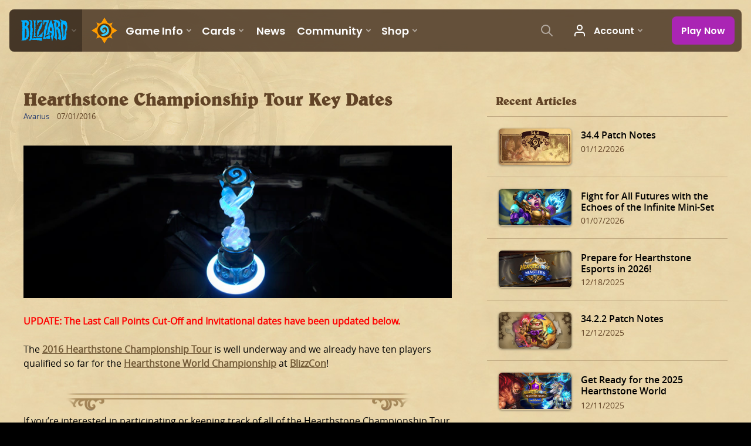

--- FILE ---
content_type: text/html; charset=utf-8
request_url: https://hearthstone.blizzard.com/en-us/news/20097356/hearthstone-championship-tour-key-dates-7-1-2016
body_size: 35798
content:
<!DOCTYPE html><html lang="en-us"><head><script>var BlzCookieConsent = {
   host: '.blizzard.com',
   onetrustScriptUrl: 'https://cdn.cookielaw.org/scripttemplates/otSDKStub.js',
   onetrustDomainScript: '22011b0f-2c46-49a3-a7bf-5f98a4d4da65'
 }</script><script defer src="https://d39zum0jwvcigt.cloudfront.net/cookie-consent-filter-7cdd3063fd19271f69c90dfac85c3b61f7b3e560de0a0361c94707a7be54990712f0c7978b4925a3dc511ccf4b0a52e73d9086ebd1d427ff7810156df87a8d97.js"></script><script>var dataLayer = dataLayer || [];
dataLayer.push({"locale":"en-US","serverRegion":"us","region":"us","localeRegion":"us","project":"hearthstone","authenticated":"0"});
</script><script>var dataLayer = dataLayer || [];
dataLayer.push({"articleId":20097356,"articleTitle":"Hearthstone Championship Tour Key Dates","articleType":[],"articleFranchise":"hearthstone","articlePublishDate":"07/01/2016"});
</script><script>(function(w,d,s,l,i){w[l]=w[l]||[];w[l].push({'gtm.start':
new Date().getTime(),event:'gtm.js'});var f=d.getElementsByTagName(s)[0],
j=d.createElement(s),dl=l!='dataLayer'?'&l='+l:'';j.async=true;j.src=
'https://www.googletagmanager.com/gtm.js?id='+i+dl;f.parentNode.insertBefore(j,f);
})(window,document,'script','dataLayer','GTM-TVHPB9J');
</script><link rel="icon" type="image/x-icon" href="https://d39zum0jwvcigt.cloudfront.net/images/icons/favicon-6eb3c4e3d34a90d05dda08ee5d8024e191f23fd7500428011b48ffb7c141da590456ca053a66f9893bef76445eb88980ea51c806b650564685fc4b2b40686d17.ico"><title>Hearthstone Championship Tour Key Dates - Hearthstone</title><meta property="og:title" content="Hearthstone Championship Tour Key Dates"/><meta property="og:image" content="https://bnetcmsus-a.akamaihd.net/cms/blog_header/ge/GE6R4FXE9HK41450688687024.jpg"/><meta property="og:description" content="Check out the key dates for the rest of the Hearthstone Championship Tour events this year. "/><meta name="description" content="Check out the key dates for the rest of the Hearthstone Championship Tour events this year. "/><link rel="canonical" href="https://playhearthstone.com/en-us/blog/20097356/"/><link rel="alternate" hreflang="en-us" href="https://playhearthstone.com/en-us/blog/20097356/"/><link rel="alternate" hreflang="es-mx" href="https://playhearthstone.com/es-mx/blog/20097356/"/><link rel="alternate" hreflang="pt-br" href="https://playhearthstone.com/pt-br/blog/20097356/"/><link rel="alternate" hreflang="de-de" href="https://playhearthstone.com/de-de/blog/20097356/"/><link rel="alternate" hreflang="en-gb" href="https://playhearthstone.com/en-gb/blog/20097356/"/><link rel="alternate" hreflang="es-es" href="https://playhearthstone.com/es-es/blog/20097356/"/><link rel="alternate" hreflang="fr-fr" href="https://playhearthstone.com/fr-fr/blog/20097356/"/><link rel="alternate" hreflang="it-it" href="https://playhearthstone.com/it-it/blog/20097356/"/><link rel="alternate" hreflang="pl-pl" href="https://playhearthstone.com/pl-pl/blog/20097356/"/><link rel="alternate" hreflang="ru-ru" href="https://playhearthstone.com/ru-ru/blog/20097356/"/><link rel="alternate" hreflang="ko-kr" href="https://playhearthstone.com/ko-kr/blog/20097356/"/><link rel="alternate" hreflang="zh-tw" href="https://playhearthstone.com/zh-tw/blog/20097356/"/><link rel="alternate" hreflang="ja-jp" href="https://playhearthstone.com/ja-jp/blog/20097356/"/><link rel="alternate" hreflang="th-th" href="https://playhearthstone.com/th-th/blog/20097356/"/><link rel="alternate" hreflang="pt-pt" href="https://playhearthstone.com/pt-pt/blog/20097356/"/><script type="application/ld+json">{
  "@context": "http://schema.org",
  "@type": "NewsArticle",
  "mainEntityOfPage": {
    "@type": "WebPage",
    "@id": "https://playhearthstone.com/en-us/blog/20097356"
  },
  "headline": "Hearthstone Championship Tour Key Dates",
  "image": [
    "https:https://bnetcmsus-a.akamaihd.net/cms/blog_header/ge/GE6R4FXE9HK41450688687024.jpg"
  ],
  "datePublished": "2016-07-01T09:39:00+00:00",
  "dateModified": "2016-10-08T00:10:41+00:00",
  "author": {
    "@type": "Person",
    "name": "Avarius"
  },
  "publisher": {
    "@type": "Organization",
    "name": "Blizzard Entertainment",
    "logo": {
      "@type": "ImageObject",
      "url": "https://bnetcmsus-a.akamaihd.net/cms/template_resource/vv/VVJVJIDMCPSU1513896602867.png",
      "width": "136"
    }
  },
  "description": "Check out the key dates for the rest of the Hearthstone Championship Tour events this year. "
}
</script><meta property="og:type" content="website"><meta charset="utf-8"><meta http-equiv="X-UA-Compatible" content="IE=edge"><meta name="viewport" content="width=device-width, initial-scale=1, user-scalable=no"><script type='text/javascript' >window.NREUM||(NREUM={});NREUM.info = {"agent":"","beacon":"bam.nr-data.net","errorBeacon":"bam.nr-data.net","licenseKey":"5a7f90b17e","applicationID":"1022005223","applicationTime":19.919458,"transactionName":"ZQFTYRcAXERWBxJYW1xLf1oXDFNbXh4DVWFADR5QC0xHRBgKA0ZHHU4eXQAAQENfFxJeWldJUl0EDEJeWAoVWV1CSUVaEBMfXFIdS1VVRgFCGFJMAxoFVFcH","queueTime":0,"ttGuid":"15a4c6405846360","agentToken":null}; (window.NREUM||(NREUM={})).init={privacy:{cookies_enabled:true},ajax:{deny_list:["bam.nr-data.net"]},feature_flags:["soft_nav"],distributed_tracing:{enabled:true}};(window.NREUM||(NREUM={})).loader_config={agentID:"1120094088",accountID:"2535162",trustKey:"1706251",xpid:"VgMEVFdVChABVFNQBwECVFYC",licenseKey:"5a7f90b17e",applicationID:"1022005223",browserID:"1120094088"};;/*! For license information please see nr-loader-spa-1.308.0.min.js.LICENSE.txt */
(()=>{var e,t,r={384:(e,t,r)=>{"use strict";r.d(t,{NT:()=>a,US:()=>u,Zm:()=>o,bQ:()=>d,dV:()=>c,pV:()=>l});var n=r(6154),i=r(1863),s=r(1910);const a={beacon:"bam.nr-data.net",errorBeacon:"bam.nr-data.net"};function o(){return n.gm.NREUM||(n.gm.NREUM={}),void 0===n.gm.newrelic&&(n.gm.newrelic=n.gm.NREUM),n.gm.NREUM}function c(){let e=o();return e.o||(e.o={ST:n.gm.setTimeout,SI:n.gm.setImmediate||n.gm.setInterval,CT:n.gm.clearTimeout,XHR:n.gm.XMLHttpRequest,REQ:n.gm.Request,EV:n.gm.Event,PR:n.gm.Promise,MO:n.gm.MutationObserver,FETCH:n.gm.fetch,WS:n.gm.WebSocket},(0,s.i)(...Object.values(e.o))),e}function d(e,t){let r=o();r.initializedAgents??={},t.initializedAt={ms:(0,i.t)(),date:new Date},r.initializedAgents[e]=t}function u(e,t){o()[e]=t}function l(){return function(){let e=o();const t=e.info||{};e.info={beacon:a.beacon,errorBeacon:a.errorBeacon,...t}}(),function(){let e=o();const t=e.init||{};e.init={...t}}(),c(),function(){let e=o();const t=e.loader_config||{};e.loader_config={...t}}(),o()}},782:(e,t,r)=>{"use strict";r.d(t,{T:()=>n});const n=r(860).K7.pageViewTiming},860:(e,t,r)=>{"use strict";r.d(t,{$J:()=>u,K7:()=>c,P3:()=>d,XX:()=>i,Yy:()=>o,df:()=>s,qY:()=>n,v4:()=>a});const n="events",i="jserrors",s="browser/blobs",a="rum",o="browser/logs",c={ajax:"ajax",genericEvents:"generic_events",jserrors:i,logging:"logging",metrics:"metrics",pageAction:"page_action",pageViewEvent:"page_view_event",pageViewTiming:"page_view_timing",sessionReplay:"session_replay",sessionTrace:"session_trace",softNav:"soft_navigations",spa:"spa"},d={[c.pageViewEvent]:1,[c.pageViewTiming]:2,[c.metrics]:3,[c.jserrors]:4,[c.spa]:5,[c.ajax]:6,[c.sessionTrace]:7,[c.softNav]:8,[c.sessionReplay]:9,[c.logging]:10,[c.genericEvents]:11},u={[c.pageViewEvent]:a,[c.pageViewTiming]:n,[c.ajax]:n,[c.spa]:n,[c.softNav]:n,[c.metrics]:i,[c.jserrors]:i,[c.sessionTrace]:s,[c.sessionReplay]:s,[c.logging]:o,[c.genericEvents]:"ins"}},944:(e,t,r)=>{"use strict";r.d(t,{R:()=>i});var n=r(3241);function i(e,t){"function"==typeof console.debug&&(console.debug("New Relic Warning: https://github.com/newrelic/newrelic-browser-agent/blob/main/docs/warning-codes.md#".concat(e),t),(0,n.W)({agentIdentifier:null,drained:null,type:"data",name:"warn",feature:"warn",data:{code:e,secondary:t}}))}},993:(e,t,r)=>{"use strict";r.d(t,{A$:()=>s,ET:()=>a,TZ:()=>o,p_:()=>i});var n=r(860);const i={ERROR:"ERROR",WARN:"WARN",INFO:"INFO",DEBUG:"DEBUG",TRACE:"TRACE"},s={OFF:0,ERROR:1,WARN:2,INFO:3,DEBUG:4,TRACE:5},a="log",o=n.K7.logging},1541:(e,t,r)=>{"use strict";r.d(t,{U:()=>i,f:()=>n});const n={MFE:"MFE",BA:"BA"};function i(e,t){if(2!==t?.harvestEndpointVersion)return{};const r=t.agentRef.runtime.appMetadata.agents[0].entityGuid;return e?{"source.id":e.id,"source.name":e.name,"source.type":e.type,"parent.id":e.parent?.id||r,"parent.type":e.parent?.type||n.BA}:{"entity.guid":r,appId:t.agentRef.info.applicationID}}},1687:(e,t,r)=>{"use strict";r.d(t,{Ak:()=>d,Ze:()=>h,x3:()=>u});var n=r(3241),i=r(7836),s=r(3606),a=r(860),o=r(2646);const c={};function d(e,t){const r={staged:!1,priority:a.P3[t]||0};l(e),c[e].get(t)||c[e].set(t,r)}function u(e,t){e&&c[e]&&(c[e].get(t)&&c[e].delete(t),p(e,t,!1),c[e].size&&f(e))}function l(e){if(!e)throw new Error("agentIdentifier required");c[e]||(c[e]=new Map)}function h(e="",t="feature",r=!1){if(l(e),!e||!c[e].get(t)||r)return p(e,t);c[e].get(t).staged=!0,f(e)}function f(e){const t=Array.from(c[e]);t.every(([e,t])=>t.staged)&&(t.sort((e,t)=>e[1].priority-t[1].priority),t.forEach(([t])=>{c[e].delete(t),p(e,t)}))}function p(e,t,r=!0){const a=e?i.ee.get(e):i.ee,c=s.i.handlers;if(!a.aborted&&a.backlog&&c){if((0,n.W)({agentIdentifier:e,type:"lifecycle",name:"drain",feature:t}),r){const e=a.backlog[t],r=c[t];if(r){for(let t=0;e&&t<e.length;++t)g(e[t],r);Object.entries(r).forEach(([e,t])=>{Object.values(t||{}).forEach(t=>{t[0]?.on&&t[0]?.context()instanceof o.y&&t[0].on(e,t[1])})})}}a.isolatedBacklog||delete c[t],a.backlog[t]=null,a.emit("drain-"+t,[])}}function g(e,t){var r=e[1];Object.values(t[r]||{}).forEach(t=>{var r=e[0];if(t[0]===r){var n=t[1],i=e[3],s=e[2];n.apply(i,s)}})}},1738:(e,t,r)=>{"use strict";r.d(t,{U:()=>f,Y:()=>h});var n=r(3241),i=r(9908),s=r(1863),a=r(944),o=r(5701),c=r(3969),d=r(8362),u=r(860),l=r(4261);function h(e,t,r,s){const h=s||r;!h||h[e]&&h[e]!==d.d.prototype[e]||(h[e]=function(){(0,i.p)(c.xV,["API/"+e+"/called"],void 0,u.K7.metrics,r.ee),(0,n.W)({agentIdentifier:r.agentIdentifier,drained:!!o.B?.[r.agentIdentifier],type:"data",name:"api",feature:l.Pl+e,data:{}});try{return t.apply(this,arguments)}catch(e){(0,a.R)(23,e)}})}function f(e,t,r,n,a){const o=e.info;null===r?delete o.jsAttributes[t]:o.jsAttributes[t]=r,(a||null===r)&&(0,i.p)(l.Pl+n,[(0,s.t)(),t,r],void 0,"session",e.ee)}},1741:(e,t,r)=>{"use strict";r.d(t,{W:()=>s});var n=r(944),i=r(4261);class s{#e(e,...t){if(this[e]!==s.prototype[e])return this[e](...t);(0,n.R)(35,e)}addPageAction(e,t){return this.#e(i.hG,e,t)}register(e){return this.#e(i.eY,e)}recordCustomEvent(e,t){return this.#e(i.fF,e,t)}setPageViewName(e,t){return this.#e(i.Fw,e,t)}setCustomAttribute(e,t,r){return this.#e(i.cD,e,t,r)}noticeError(e,t){return this.#e(i.o5,e,t)}setUserId(e,t=!1){return this.#e(i.Dl,e,t)}setApplicationVersion(e){return this.#e(i.nb,e)}setErrorHandler(e){return this.#e(i.bt,e)}addRelease(e,t){return this.#e(i.k6,e,t)}log(e,t){return this.#e(i.$9,e,t)}start(){return this.#e(i.d3)}finished(e){return this.#e(i.BL,e)}recordReplay(){return this.#e(i.CH)}pauseReplay(){return this.#e(i.Tb)}addToTrace(e){return this.#e(i.U2,e)}setCurrentRouteName(e){return this.#e(i.PA,e)}interaction(e){return this.#e(i.dT,e)}wrapLogger(e,t,r){return this.#e(i.Wb,e,t,r)}measure(e,t){return this.#e(i.V1,e,t)}consent(e){return this.#e(i.Pv,e)}}},1863:(e,t,r)=>{"use strict";function n(){return Math.floor(performance.now())}r.d(t,{t:()=>n})},1910:(e,t,r)=>{"use strict";r.d(t,{i:()=>s});var n=r(944);const i=new Map;function s(...e){return e.every(e=>{if(i.has(e))return i.get(e);const t="function"==typeof e?e.toString():"",r=t.includes("[native code]"),s=t.includes("nrWrapper");return r||s||(0,n.R)(64,e?.name||t),i.set(e,r),r})}},2555:(e,t,r)=>{"use strict";r.d(t,{D:()=>o,f:()=>a});var n=r(384),i=r(8122);const s={beacon:n.NT.beacon,errorBeacon:n.NT.errorBeacon,licenseKey:void 0,applicationID:void 0,sa:void 0,queueTime:void 0,applicationTime:void 0,ttGuid:void 0,user:void 0,account:void 0,product:void 0,extra:void 0,jsAttributes:{},userAttributes:void 0,atts:void 0,transactionName:void 0,tNamePlain:void 0};function a(e){try{return!!e.licenseKey&&!!e.errorBeacon&&!!e.applicationID}catch(e){return!1}}const o=e=>(0,i.a)(e,s)},2614:(e,t,r)=>{"use strict";r.d(t,{BB:()=>a,H3:()=>n,g:()=>d,iL:()=>c,tS:()=>o,uh:()=>i,wk:()=>s});const n="NRBA",i="SESSION",s=144e5,a=18e5,o={STARTED:"session-started",PAUSE:"session-pause",RESET:"session-reset",RESUME:"session-resume",UPDATE:"session-update"},c={SAME_TAB:"same-tab",CROSS_TAB:"cross-tab"},d={OFF:0,FULL:1,ERROR:2}},2646:(e,t,r)=>{"use strict";r.d(t,{y:()=>n});class n{constructor(e){this.contextId=e}}},2843:(e,t,r)=>{"use strict";r.d(t,{G:()=>s,u:()=>i});var n=r(3878);function i(e,t=!1,r,i){(0,n.DD)("visibilitychange",function(){if(t)return void("hidden"===document.visibilityState&&e());e(document.visibilityState)},r,i)}function s(e,t,r){(0,n.sp)("pagehide",e,t,r)}},3241:(e,t,r)=>{"use strict";r.d(t,{W:()=>s});var n=r(6154);const i="newrelic";function s(e={}){try{n.gm.dispatchEvent(new CustomEvent(i,{detail:e}))}catch(e){}}},3304:(e,t,r)=>{"use strict";r.d(t,{A:()=>s});var n=r(7836);const i=()=>{const e=new WeakSet;return(t,r)=>{if("object"==typeof r&&null!==r){if(e.has(r))return;e.add(r)}return r}};function s(e){try{return JSON.stringify(e,i())??""}catch(e){try{n.ee.emit("internal-error",[e])}catch(e){}return""}}},3333:(e,t,r)=>{"use strict";r.d(t,{$v:()=>u,TZ:()=>n,Xh:()=>c,Zp:()=>i,kd:()=>d,mq:()=>o,nf:()=>a,qN:()=>s});const n=r(860).K7.genericEvents,i=["auxclick","click","copy","keydown","paste","scrollend"],s=["focus","blur"],a=4,o=1e3,c=2e3,d=["PageAction","UserAction","BrowserPerformance"],u={RESOURCES:"experimental.resources",REGISTER:"register"}},3434:(e,t,r)=>{"use strict";r.d(t,{Jt:()=>s,YM:()=>d});var n=r(7836),i=r(5607);const s="nr@original:".concat(i.W),a=50;var o=Object.prototype.hasOwnProperty,c=!1;function d(e,t){return e||(e=n.ee),r.inPlace=function(e,t,n,i,s){n||(n="");const a="-"===n.charAt(0);for(let o=0;o<t.length;o++){const c=t[o],d=e[c];l(d)||(e[c]=r(d,a?c+n:n,i,c,s))}},r.flag=s,r;function r(t,r,n,c,d){return l(t)?t:(r||(r=""),nrWrapper[s]=t,function(e,t,r){if(Object.defineProperty&&Object.keys)try{return Object.keys(e).forEach(function(r){Object.defineProperty(t,r,{get:function(){return e[r]},set:function(t){return e[r]=t,t}})}),t}catch(e){u([e],r)}for(var n in e)o.call(e,n)&&(t[n]=e[n])}(t,nrWrapper,e),nrWrapper);function nrWrapper(){var s,o,l,h;let f;try{o=this,s=[...arguments],l="function"==typeof n?n(s,o):n||{}}catch(t){u([t,"",[s,o,c],l],e)}i(r+"start",[s,o,c],l,d);const p=performance.now();let g;try{return h=t.apply(o,s),g=performance.now(),h}catch(e){throw g=performance.now(),i(r+"err",[s,o,e],l,d),f=e,f}finally{const e=g-p,t={start:p,end:g,duration:e,isLongTask:e>=a,methodName:c,thrownError:f};t.isLongTask&&i("long-task",[t,o],l,d),i(r+"end",[s,o,h],l,d)}}}function i(r,n,i,s){if(!c||t){var a=c;c=!0;try{e.emit(r,n,i,t,s)}catch(t){u([t,r,n,i],e)}c=a}}}function u(e,t){t||(t=n.ee);try{t.emit("internal-error",e)}catch(e){}}function l(e){return!(e&&"function"==typeof e&&e.apply&&!e[s])}},3606:(e,t,r)=>{"use strict";r.d(t,{i:()=>s});var n=r(9908);s.on=a;var i=s.handlers={};function s(e,t,r,s){a(s||n.d,i,e,t,r)}function a(e,t,r,i,s){s||(s="feature"),e||(e=n.d);var a=t[s]=t[s]||{};(a[r]=a[r]||[]).push([e,i])}},3738:(e,t,r)=>{"use strict";r.d(t,{He:()=>i,Kp:()=>o,Lc:()=>d,Rz:()=>u,TZ:()=>n,bD:()=>s,d3:()=>a,jx:()=>l,sl:()=>h,uP:()=>c});const n=r(860).K7.sessionTrace,i="bstResource",s="resource",a="-start",o="-end",c="fn"+a,d="fn"+o,u="pushState",l=1e3,h=3e4},3785:(e,t,r)=>{"use strict";r.d(t,{R:()=>c,b:()=>d});var n=r(9908),i=r(1863),s=r(860),a=r(3969),o=r(993);function c(e,t,r={},c=o.p_.INFO,d=!0,u,l=(0,i.t)()){(0,n.p)(a.xV,["API/logging/".concat(c.toLowerCase(),"/called")],void 0,s.K7.metrics,e),(0,n.p)(o.ET,[l,t,r,c,d,u],void 0,s.K7.logging,e)}function d(e){return"string"==typeof e&&Object.values(o.p_).some(t=>t===e.toUpperCase().trim())}},3878:(e,t,r)=>{"use strict";function n(e,t){return{capture:e,passive:!1,signal:t}}function i(e,t,r=!1,i){window.addEventListener(e,t,n(r,i))}function s(e,t,r=!1,i){document.addEventListener(e,t,n(r,i))}r.d(t,{DD:()=>s,jT:()=>n,sp:()=>i})},3962:(e,t,r)=>{"use strict";r.d(t,{AM:()=>a,O2:()=>l,OV:()=>s,Qu:()=>h,TZ:()=>c,ih:()=>f,pP:()=>o,t1:()=>u,tC:()=>i,wD:()=>d});var n=r(860);const i=["click","keydown","submit"],s="popstate",a="api",o="initialPageLoad",c=n.K7.softNav,d=5e3,u=500,l={INITIAL_PAGE_LOAD:"",ROUTE_CHANGE:1,UNSPECIFIED:2},h={INTERACTION:1,AJAX:2,CUSTOM_END:3,CUSTOM_TRACER:4},f={IP:"in progress",PF:"pending finish",FIN:"finished",CAN:"cancelled"}},3969:(e,t,r)=>{"use strict";r.d(t,{TZ:()=>n,XG:()=>o,rs:()=>i,xV:()=>a,z_:()=>s});const n=r(860).K7.metrics,i="sm",s="cm",a="storeSupportabilityMetrics",o="storeEventMetrics"},4234:(e,t,r)=>{"use strict";r.d(t,{W:()=>s});var n=r(7836),i=r(1687);class s{constructor(e,t){this.agentIdentifier=e,this.ee=n.ee.get(e),this.featureName=t,this.blocked=!1}deregisterDrain(){(0,i.x3)(this.agentIdentifier,this.featureName)}}},4261:(e,t,r)=>{"use strict";r.d(t,{$9:()=>u,BL:()=>c,CH:()=>p,Dl:()=>R,Fw:()=>w,PA:()=>v,Pl:()=>n,Pv:()=>A,Tb:()=>h,U2:()=>a,V1:()=>E,Wb:()=>T,bt:()=>y,cD:()=>b,d3:()=>x,dT:()=>d,eY:()=>g,fF:()=>f,hG:()=>s,hw:()=>i,k6:()=>o,nb:()=>m,o5:()=>l});const n="api-",i=n+"ixn-",s="addPageAction",a="addToTrace",o="addRelease",c="finished",d="interaction",u="log",l="noticeError",h="pauseReplay",f="recordCustomEvent",p="recordReplay",g="register",m="setApplicationVersion",v="setCurrentRouteName",b="setCustomAttribute",y="setErrorHandler",w="setPageViewName",R="setUserId",x="start",T="wrapLogger",E="measure",A="consent"},5205:(e,t,r)=>{"use strict";r.d(t,{j:()=>S});var n=r(384),i=r(1741);var s=r(2555),a=r(3333);const o=e=>{if(!e||"string"!=typeof e)return!1;try{document.createDocumentFragment().querySelector(e)}catch{return!1}return!0};var c=r(2614),d=r(944),u=r(8122);const l="[data-nr-mask]",h=e=>(0,u.a)(e,(()=>{const e={feature_flags:[],experimental:{allow_registered_children:!1,resources:!1},mask_selector:"*",block_selector:"[data-nr-block]",mask_input_options:{color:!1,date:!1,"datetime-local":!1,email:!1,month:!1,number:!1,range:!1,search:!1,tel:!1,text:!1,time:!1,url:!1,week:!1,textarea:!1,select:!1,password:!0}};return{ajax:{deny_list:void 0,block_internal:!0,enabled:!0,autoStart:!0},api:{get allow_registered_children(){return e.feature_flags.includes(a.$v.REGISTER)||e.experimental.allow_registered_children},set allow_registered_children(t){e.experimental.allow_registered_children=t},duplicate_registered_data:!1},browser_consent_mode:{enabled:!1},distributed_tracing:{enabled:void 0,exclude_newrelic_header:void 0,cors_use_newrelic_header:void 0,cors_use_tracecontext_headers:void 0,allowed_origins:void 0},get feature_flags(){return e.feature_flags},set feature_flags(t){e.feature_flags=t},generic_events:{enabled:!0,autoStart:!0},harvest:{interval:30},jserrors:{enabled:!0,autoStart:!0},logging:{enabled:!0,autoStart:!0},metrics:{enabled:!0,autoStart:!0},obfuscate:void 0,page_action:{enabled:!0},page_view_event:{enabled:!0,autoStart:!0},page_view_timing:{enabled:!0,autoStart:!0},performance:{capture_marks:!1,capture_measures:!1,capture_detail:!0,resources:{get enabled(){return e.feature_flags.includes(a.$v.RESOURCES)||e.experimental.resources},set enabled(t){e.experimental.resources=t},asset_types:[],first_party_domains:[],ignore_newrelic:!0}},privacy:{cookies_enabled:!0},proxy:{assets:void 0,beacon:void 0},session:{expiresMs:c.wk,inactiveMs:c.BB},session_replay:{autoStart:!0,enabled:!1,preload:!1,sampling_rate:10,error_sampling_rate:100,collect_fonts:!1,inline_images:!1,fix_stylesheets:!0,mask_all_inputs:!0,get mask_text_selector(){return e.mask_selector},set mask_text_selector(t){o(t)?e.mask_selector="".concat(t,",").concat(l):""===t||null===t?e.mask_selector=l:(0,d.R)(5,t)},get block_class(){return"nr-block"},get ignore_class(){return"nr-ignore"},get mask_text_class(){return"nr-mask"},get block_selector(){return e.block_selector},set block_selector(t){o(t)?e.block_selector+=",".concat(t):""!==t&&(0,d.R)(6,t)},get mask_input_options(){return e.mask_input_options},set mask_input_options(t){t&&"object"==typeof t?e.mask_input_options={...t,password:!0}:(0,d.R)(7,t)}},session_trace:{enabled:!0,autoStart:!0},soft_navigations:{enabled:!0,autoStart:!0},spa:{enabled:!0,autoStart:!0},ssl:void 0,user_actions:{enabled:!0,elementAttributes:["id","className","tagName","type"]}}})());var f=r(6154),p=r(9324);let g=0;const m={buildEnv:p.F3,distMethod:p.Xs,version:p.xv,originTime:f.WN},v={consented:!1},b={appMetadata:{},get consented(){return this.session?.state?.consent||v.consented},set consented(e){v.consented=e},customTransaction:void 0,denyList:void 0,disabled:!1,harvester:void 0,isolatedBacklog:!1,isRecording:!1,loaderType:void 0,maxBytes:3e4,obfuscator:void 0,onerror:void 0,ptid:void 0,releaseIds:{},session:void 0,timeKeeper:void 0,registeredEntities:[],jsAttributesMetadata:{bytes:0},get harvestCount(){return++g}},y=e=>{const t=(0,u.a)(e,b),r=Object.keys(m).reduce((e,t)=>(e[t]={value:m[t],writable:!1,configurable:!0,enumerable:!0},e),{});return Object.defineProperties(t,r)};var w=r(5701);const R=e=>{const t=e.startsWith("http");e+="/",r.p=t?e:"https://"+e};var x=r(7836),T=r(3241);const E={accountID:void 0,trustKey:void 0,agentID:void 0,licenseKey:void 0,applicationID:void 0,xpid:void 0},A=e=>(0,u.a)(e,E),_=new Set;function S(e,t={},r,a){let{init:o,info:c,loader_config:d,runtime:u={},exposed:l=!0}=t;if(!c){const e=(0,n.pV)();o=e.init,c=e.info,d=e.loader_config}e.init=h(o||{}),e.loader_config=A(d||{}),c.jsAttributes??={},f.bv&&(c.jsAttributes.isWorker=!0),e.info=(0,s.D)(c);const p=e.init,g=[c.beacon,c.errorBeacon];_.has(e.agentIdentifier)||(p.proxy.assets&&(R(p.proxy.assets),g.push(p.proxy.assets)),p.proxy.beacon&&g.push(p.proxy.beacon),e.beacons=[...g],function(e){const t=(0,n.pV)();Object.getOwnPropertyNames(i.W.prototype).forEach(r=>{const n=i.W.prototype[r];if("function"!=typeof n||"constructor"===n)return;let s=t[r];e[r]&&!1!==e.exposed&&"micro-agent"!==e.runtime?.loaderType&&(t[r]=(...t)=>{const n=e[r](...t);return s?s(...t):n})})}(e),(0,n.US)("activatedFeatures",w.B)),u.denyList=[...p.ajax.deny_list||[],...p.ajax.block_internal?g:[]],u.ptid=e.agentIdentifier,u.loaderType=r,e.runtime=y(u),_.has(e.agentIdentifier)||(e.ee=x.ee.get(e.agentIdentifier),e.exposed=l,(0,T.W)({agentIdentifier:e.agentIdentifier,drained:!!w.B?.[e.agentIdentifier],type:"lifecycle",name:"initialize",feature:void 0,data:e.config})),_.add(e.agentIdentifier)}},5270:(e,t,r)=>{"use strict";r.d(t,{Aw:()=>a,SR:()=>s,rF:()=>o});var n=r(384),i=r(7767);function s(e){return!!(0,n.dV)().o.MO&&(0,i.V)(e)&&!0===e?.session_trace.enabled}function a(e){return!0===e?.session_replay.preload&&s(e)}function o(e,t){try{if("string"==typeof t?.type){if("password"===t.type.toLowerCase())return"*".repeat(e?.length||0);if(void 0!==t?.dataset?.nrUnmask||t?.classList?.contains("nr-unmask"))return e}}catch(e){}return"string"==typeof e?e.replace(/[\S]/g,"*"):"*".repeat(e?.length||0)}},5289:(e,t,r)=>{"use strict";r.d(t,{GG:()=>a,Qr:()=>c,sB:()=>o});var n=r(3878),i=r(6389);function s(){return"undefined"==typeof document||"complete"===document.readyState}function a(e,t){if(s())return e();const r=(0,i.J)(e),a=setInterval(()=>{s()&&(clearInterval(a),r())},500);(0,n.sp)("load",r,t)}function o(e){if(s())return e();(0,n.DD)("DOMContentLoaded",e)}function c(e){if(s())return e();(0,n.sp)("popstate",e)}},5607:(e,t,r)=>{"use strict";r.d(t,{W:()=>n});const n=(0,r(9566).bz)()},5701:(e,t,r)=>{"use strict";r.d(t,{B:()=>s,t:()=>a});var n=r(3241);const i=new Set,s={};function a(e,t){const r=t.agentIdentifier;s[r]??={},e&&"object"==typeof e&&(i.has(r)||(t.ee.emit("rumresp",[e]),s[r]=e,i.add(r),(0,n.W)({agentIdentifier:r,loaded:!0,drained:!0,type:"lifecycle",name:"load",feature:void 0,data:e})))}},6154:(e,t,r)=>{"use strict";r.d(t,{OF:()=>d,RI:()=>i,WN:()=>h,bv:()=>s,eN:()=>f,gm:()=>a,lR:()=>l,m:()=>c,mw:()=>o,sb:()=>u});var n=r(1863);const i="undefined"!=typeof window&&!!window.document,s="undefined"!=typeof WorkerGlobalScope&&("undefined"!=typeof self&&self instanceof WorkerGlobalScope&&self.navigator instanceof WorkerNavigator||"undefined"!=typeof globalThis&&globalThis instanceof WorkerGlobalScope&&globalThis.navigator instanceof WorkerNavigator),a=i?window:"undefined"!=typeof WorkerGlobalScope&&("undefined"!=typeof self&&self instanceof WorkerGlobalScope&&self||"undefined"!=typeof globalThis&&globalThis instanceof WorkerGlobalScope&&globalThis),o=Boolean("hidden"===a?.document?.visibilityState),c=""+a?.location,d=/iPad|iPhone|iPod/.test(a.navigator?.userAgent),u=d&&"undefined"==typeof SharedWorker,l=(()=>{const e=a.navigator?.userAgent?.match(/Firefox[/\s](\d+\.\d+)/);return Array.isArray(e)&&e.length>=2?+e[1]:0})(),h=Date.now()-(0,n.t)(),f=()=>"undefined"!=typeof PerformanceNavigationTiming&&a?.performance?.getEntriesByType("navigation")?.[0]?.responseStart},6344:(e,t,r)=>{"use strict";r.d(t,{BB:()=>u,Qb:()=>l,TZ:()=>i,Ug:()=>a,Vh:()=>s,_s:()=>o,bc:()=>d,yP:()=>c});var n=r(2614);const i=r(860).K7.sessionReplay,s="errorDuringReplay",a=.12,o={DomContentLoaded:0,Load:1,FullSnapshot:2,IncrementalSnapshot:3,Meta:4,Custom:5},c={[n.g.ERROR]:15e3,[n.g.FULL]:3e5,[n.g.OFF]:0},d={RESET:{message:"Session was reset",sm:"Reset"},IMPORT:{message:"Recorder failed to import",sm:"Import"},TOO_MANY:{message:"429: Too Many Requests",sm:"Too-Many"},TOO_BIG:{message:"Payload was too large",sm:"Too-Big"},CROSS_TAB:{message:"Session Entity was set to OFF on another tab",sm:"Cross-Tab"},ENTITLEMENTS:{message:"Session Replay is not allowed and will not be started",sm:"Entitlement"}},u=5e3,l={API:"api",RESUME:"resume",SWITCH_TO_FULL:"switchToFull",INITIALIZE:"initialize",PRELOAD:"preload"}},6389:(e,t,r)=>{"use strict";function n(e,t=500,r={}){const n=r?.leading||!1;let i;return(...r)=>{n&&void 0===i&&(e.apply(this,r),i=setTimeout(()=>{i=clearTimeout(i)},t)),n||(clearTimeout(i),i=setTimeout(()=>{e.apply(this,r)},t))}}function i(e){let t=!1;return(...r)=>{t||(t=!0,e.apply(this,r))}}r.d(t,{J:()=>i,s:()=>n})},6630:(e,t,r)=>{"use strict";r.d(t,{T:()=>n});const n=r(860).K7.pageViewEvent},6774:(e,t,r)=>{"use strict";r.d(t,{T:()=>n});const n=r(860).K7.jserrors},7295:(e,t,r)=>{"use strict";r.d(t,{Xv:()=>a,gX:()=>i,iW:()=>s});var n=[];function i(e){if(!e||s(e))return!1;if(0===n.length)return!0;if("*"===n[0].hostname)return!1;for(var t=0;t<n.length;t++){var r=n[t];if(r.hostname.test(e.hostname)&&r.pathname.test(e.pathname))return!1}return!0}function s(e){return void 0===e.hostname}function a(e){if(n=[],e&&e.length)for(var t=0;t<e.length;t++){let r=e[t];if(!r)continue;if("*"===r)return void(n=[{hostname:"*"}]);0===r.indexOf("http://")?r=r.substring(7):0===r.indexOf("https://")&&(r=r.substring(8));const i=r.indexOf("/");let s,a;i>0?(s=r.substring(0,i),a=r.substring(i)):(s=r,a="*");let[c]=s.split(":");n.push({hostname:o(c),pathname:o(a,!0)})}}function o(e,t=!1){const r=e.replace(/[.+?^${}()|[\]\\]/g,e=>"\\"+e).replace(/\*/g,".*?");return new RegExp((t?"^":"")+r+"$")}},7485:(e,t,r)=>{"use strict";r.d(t,{D:()=>i});var n=r(6154);function i(e){if(0===(e||"").indexOf("data:"))return{protocol:"data"};try{const t=new URL(e,location.href),r={port:t.port,hostname:t.hostname,pathname:t.pathname,search:t.search,protocol:t.protocol.slice(0,t.protocol.indexOf(":")),sameOrigin:t.protocol===n.gm?.location?.protocol&&t.host===n.gm?.location?.host};return r.port&&""!==r.port||("http:"===t.protocol&&(r.port="80"),"https:"===t.protocol&&(r.port="443")),r.pathname&&""!==r.pathname?r.pathname.startsWith("/")||(r.pathname="/".concat(r.pathname)):r.pathname="/",r}catch(e){return{}}}},7699:(e,t,r)=>{"use strict";r.d(t,{It:()=>s,KC:()=>o,No:()=>i,qh:()=>a});var n=r(860);const i=16e3,s=1e6,a="SESSION_ERROR",o={[n.K7.logging]:!0,[n.K7.genericEvents]:!1,[n.K7.jserrors]:!1,[n.K7.ajax]:!1}},7767:(e,t,r)=>{"use strict";r.d(t,{V:()=>i});var n=r(6154);const i=e=>n.RI&&!0===e?.privacy.cookies_enabled},7836:(e,t,r)=>{"use strict";r.d(t,{P:()=>o,ee:()=>c});var n=r(384),i=r(8990),s=r(2646),a=r(5607);const o="nr@context:".concat(a.W),c=function e(t,r){var n={},a={},u={},l=!1;try{l=16===r.length&&d.initializedAgents?.[r]?.runtime.isolatedBacklog}catch(e){}var h={on:p,addEventListener:p,removeEventListener:function(e,t){var r=n[e];if(!r)return;for(var i=0;i<r.length;i++)r[i]===t&&r.splice(i,1)},emit:function(e,r,n,i,s){!1!==s&&(s=!0);if(c.aborted&&!i)return;t&&s&&t.emit(e,r,n);var o=f(n);g(e).forEach(e=>{e.apply(o,r)});var d=v()[a[e]];d&&d.push([h,e,r,o]);return o},get:m,listeners:g,context:f,buffer:function(e,t){const r=v();if(t=t||"feature",h.aborted)return;Object.entries(e||{}).forEach(([e,n])=>{a[n]=t,t in r||(r[t]=[])})},abort:function(){h._aborted=!0,Object.keys(h.backlog).forEach(e=>{delete h.backlog[e]})},isBuffering:function(e){return!!v()[a[e]]},debugId:r,backlog:l?{}:t&&"object"==typeof t.backlog?t.backlog:{},isolatedBacklog:l};return Object.defineProperty(h,"aborted",{get:()=>{let e=h._aborted||!1;return e||(t&&(e=t.aborted),e)}}),h;function f(e){return e&&e instanceof s.y?e:e?(0,i.I)(e,o,()=>new s.y(o)):new s.y(o)}function p(e,t){n[e]=g(e).concat(t)}function g(e){return n[e]||[]}function m(t){return u[t]=u[t]||e(h,t)}function v(){return h.backlog}}(void 0,"globalEE"),d=(0,n.Zm)();d.ee||(d.ee=c)},8122:(e,t,r)=>{"use strict";r.d(t,{a:()=>i});var n=r(944);function i(e,t){try{if(!e||"object"!=typeof e)return(0,n.R)(3);if(!t||"object"!=typeof t)return(0,n.R)(4);const r=Object.create(Object.getPrototypeOf(t),Object.getOwnPropertyDescriptors(t)),s=0===Object.keys(r).length?e:r;for(let a in s)if(void 0!==e[a])try{if(null===e[a]){r[a]=null;continue}Array.isArray(e[a])&&Array.isArray(t[a])?r[a]=Array.from(new Set([...e[a],...t[a]])):"object"==typeof e[a]&&"object"==typeof t[a]?r[a]=i(e[a],t[a]):r[a]=e[a]}catch(e){r[a]||(0,n.R)(1,e)}return r}catch(e){(0,n.R)(2,e)}}},8139:(e,t,r)=>{"use strict";r.d(t,{u:()=>h});var n=r(7836),i=r(3434),s=r(8990),a=r(6154);const o={},c=a.gm.XMLHttpRequest,d="addEventListener",u="removeEventListener",l="nr@wrapped:".concat(n.P);function h(e){var t=function(e){return(e||n.ee).get("events")}(e);if(o[t.debugId]++)return t;o[t.debugId]=1;var r=(0,i.YM)(t,!0);function h(e){r.inPlace(e,[d,u],"-",p)}function p(e,t){return e[1]}return"getPrototypeOf"in Object&&(a.RI&&f(document,h),c&&f(c.prototype,h),f(a.gm,h)),t.on(d+"-start",function(e,t){var n=e[1];if(null!==n&&("function"==typeof n||"object"==typeof n)&&"newrelic"!==e[0]){var i=(0,s.I)(n,l,function(){var e={object:function(){if("function"!=typeof n.handleEvent)return;return n.handleEvent.apply(n,arguments)},function:n}[typeof n];return e?r(e,"fn-",null,e.name||"anonymous"):n});this.wrapped=e[1]=i}}),t.on(u+"-start",function(e){e[1]=this.wrapped||e[1]}),t}function f(e,t,...r){let n=e;for(;"object"==typeof n&&!Object.prototype.hasOwnProperty.call(n,d);)n=Object.getPrototypeOf(n);n&&t(n,...r)}},8362:(e,t,r)=>{"use strict";r.d(t,{d:()=>s});var n=r(9566),i=r(1741);class s extends i.W{agentIdentifier=(0,n.LA)(16)}},8374:(e,t,r)=>{r.nc=(()=>{try{return document?.currentScript?.nonce}catch(e){}return""})()},8990:(e,t,r)=>{"use strict";r.d(t,{I:()=>i});var n=Object.prototype.hasOwnProperty;function i(e,t,r){if(n.call(e,t))return e[t];var i=r();if(Object.defineProperty&&Object.keys)try{return Object.defineProperty(e,t,{value:i,writable:!0,enumerable:!1}),i}catch(e){}return e[t]=i,i}},9119:(e,t,r)=>{"use strict";r.d(t,{L:()=>s});var n=/([^?#]*)[^#]*(#[^?]*|$).*/,i=/([^?#]*)().*/;function s(e,t){return e?e.replace(t?n:i,"$1$2"):e}},9300:(e,t,r)=>{"use strict";r.d(t,{T:()=>n});const n=r(860).K7.ajax},9324:(e,t,r)=>{"use strict";r.d(t,{AJ:()=>a,F3:()=>i,Xs:()=>s,Yq:()=>o,xv:()=>n});const n="1.308.0",i="PROD",s="CDN",a="@newrelic/rrweb",o="1.0.1"},9566:(e,t,r)=>{"use strict";r.d(t,{LA:()=>o,ZF:()=>c,bz:()=>a,el:()=>d});var n=r(6154);const i="xxxxxxxx-xxxx-4xxx-yxxx-xxxxxxxxxxxx";function s(e,t){return e?15&e[t]:16*Math.random()|0}function a(){const e=n.gm?.crypto||n.gm?.msCrypto;let t,r=0;return e&&e.getRandomValues&&(t=e.getRandomValues(new Uint8Array(30))),i.split("").map(e=>"x"===e?s(t,r++).toString(16):"y"===e?(3&s()|8).toString(16):e).join("")}function o(e){const t=n.gm?.crypto||n.gm?.msCrypto;let r,i=0;t&&t.getRandomValues&&(r=t.getRandomValues(new Uint8Array(e)));const a=[];for(var o=0;o<e;o++)a.push(s(r,i++).toString(16));return a.join("")}function c(){return o(16)}function d(){return o(32)}},9908:(e,t,r)=>{"use strict";r.d(t,{d:()=>n,p:()=>i});var n=r(7836).ee.get("handle");function i(e,t,r,i,s){s?(s.buffer([e],i),s.emit(e,t,r)):(n.buffer([e],i),n.emit(e,t,r))}}},n={};function i(e){var t=n[e];if(void 0!==t)return t.exports;var s=n[e]={exports:{}};return r[e](s,s.exports,i),s.exports}i.m=r,i.d=(e,t)=>{for(var r in t)i.o(t,r)&&!i.o(e,r)&&Object.defineProperty(e,r,{enumerable:!0,get:t[r]})},i.f={},i.e=e=>Promise.all(Object.keys(i.f).reduce((t,r)=>(i.f[r](e,t),t),[])),i.u=e=>({212:"nr-spa-compressor",249:"nr-spa-recorder",478:"nr-spa"}[e]+"-1.308.0.min.js"),i.o=(e,t)=>Object.prototype.hasOwnProperty.call(e,t),e={},t="NRBA-1.308.0.PROD:",i.l=(r,n,s,a)=>{if(e[r])e[r].push(n);else{var o,c;if(void 0!==s)for(var d=document.getElementsByTagName("script"),u=0;u<d.length;u++){var l=d[u];if(l.getAttribute("src")==r||l.getAttribute("data-webpack")==t+s){o=l;break}}if(!o){c=!0;var h={478:"sha512-RSfSVnmHk59T/uIPbdSE0LPeqcEdF4/+XhfJdBuccH5rYMOEZDhFdtnh6X6nJk7hGpzHd9Ujhsy7lZEz/ORYCQ==",249:"sha512-ehJXhmntm85NSqW4MkhfQqmeKFulra3klDyY0OPDUE+sQ3GokHlPh1pmAzuNy//3j4ac6lzIbmXLvGQBMYmrkg==",212:"sha512-B9h4CR46ndKRgMBcK+j67uSR2RCnJfGefU+A7FrgR/k42ovXy5x/MAVFiSvFxuVeEk/pNLgvYGMp1cBSK/G6Fg=="};(o=document.createElement("script")).charset="utf-8",i.nc&&o.setAttribute("nonce",i.nc),o.setAttribute("data-webpack",t+s),o.src=r,0!==o.src.indexOf(window.location.origin+"/")&&(o.crossOrigin="anonymous"),h[a]&&(o.integrity=h[a])}e[r]=[n];var f=(t,n)=>{o.onerror=o.onload=null,clearTimeout(p);var i=e[r];if(delete e[r],o.parentNode&&o.parentNode.removeChild(o),i&&i.forEach(e=>e(n)),t)return t(n)},p=setTimeout(f.bind(null,void 0,{type:"timeout",target:o}),12e4);o.onerror=f.bind(null,o.onerror),o.onload=f.bind(null,o.onload),c&&document.head.appendChild(o)}},i.r=e=>{"undefined"!=typeof Symbol&&Symbol.toStringTag&&Object.defineProperty(e,Symbol.toStringTag,{value:"Module"}),Object.defineProperty(e,"__esModule",{value:!0})},i.p="https://js-agent.newrelic.com/",(()=>{var e={38:0,788:0};i.f.j=(t,r)=>{var n=i.o(e,t)?e[t]:void 0;if(0!==n)if(n)r.push(n[2]);else{var s=new Promise((r,i)=>n=e[t]=[r,i]);r.push(n[2]=s);var a=i.p+i.u(t),o=new Error;i.l(a,r=>{if(i.o(e,t)&&(0!==(n=e[t])&&(e[t]=void 0),n)){var s=r&&("load"===r.type?"missing":r.type),a=r&&r.target&&r.target.src;o.message="Loading chunk "+t+" failed: ("+s+": "+a+")",o.name="ChunkLoadError",o.type=s,o.request=a,n[1](o)}},"chunk-"+t,t)}};var t=(t,r)=>{var n,s,[a,o,c]=r,d=0;if(a.some(t=>0!==e[t])){for(n in o)i.o(o,n)&&(i.m[n]=o[n]);if(c)c(i)}for(t&&t(r);d<a.length;d++)s=a[d],i.o(e,s)&&e[s]&&e[s][0](),e[s]=0},r=self["webpackChunk:NRBA-1.308.0.PROD"]=self["webpackChunk:NRBA-1.308.0.PROD"]||[];r.forEach(t.bind(null,0)),r.push=t.bind(null,r.push.bind(r))})(),(()=>{"use strict";i(8374);var e=i(8362),t=i(860);const r=Object.values(t.K7);var n=i(5205);var s=i(9908),a=i(1863),o=i(4261),c=i(1738);var d=i(1687),u=i(4234),l=i(5289),h=i(6154),f=i(944),p=i(5270),g=i(7767),m=i(6389),v=i(7699);class b extends u.W{constructor(e,t){super(e.agentIdentifier,t),this.agentRef=e,this.abortHandler=void 0,this.featAggregate=void 0,this.loadedSuccessfully=void 0,this.onAggregateImported=new Promise(e=>{this.loadedSuccessfully=e}),this.deferred=Promise.resolve(),!1===e.init[this.featureName].autoStart?this.deferred=new Promise((t,r)=>{this.ee.on("manual-start-all",(0,m.J)(()=>{(0,d.Ak)(e.agentIdentifier,this.featureName),t()}))}):(0,d.Ak)(e.agentIdentifier,t)}importAggregator(e,t,r={}){if(this.featAggregate)return;const n=async()=>{let n;await this.deferred;try{if((0,g.V)(e.init)){const{setupAgentSession:t}=await i.e(478).then(i.bind(i,8766));n=t(e)}}catch(e){(0,f.R)(20,e),this.ee.emit("internal-error",[e]),(0,s.p)(v.qh,[e],void 0,this.featureName,this.ee)}try{if(!this.#t(this.featureName,n,e.init))return(0,d.Ze)(this.agentIdentifier,this.featureName),void this.loadedSuccessfully(!1);const{Aggregate:i}=await t();this.featAggregate=new i(e,r),e.runtime.harvester.initializedAggregates.push(this.featAggregate),this.loadedSuccessfully(!0)}catch(e){(0,f.R)(34,e),this.abortHandler?.(),(0,d.Ze)(this.agentIdentifier,this.featureName,!0),this.loadedSuccessfully(!1),this.ee&&this.ee.abort()}};h.RI?(0,l.GG)(()=>n(),!0):n()}#t(e,r,n){if(this.blocked)return!1;switch(e){case t.K7.sessionReplay:return(0,p.SR)(n)&&!!r;case t.K7.sessionTrace:return!!r;default:return!0}}}var y=i(6630),w=i(2614),R=i(3241);class x extends b{static featureName=y.T;constructor(e){var t;super(e,y.T),this.setupInspectionEvents(e.agentIdentifier),t=e,(0,c.Y)(o.Fw,function(e,r){"string"==typeof e&&("/"!==e.charAt(0)&&(e="/"+e),t.runtime.customTransaction=(r||"http://custom.transaction")+e,(0,s.p)(o.Pl+o.Fw,[(0,a.t)()],void 0,void 0,t.ee))},t),this.importAggregator(e,()=>i.e(478).then(i.bind(i,2467)))}setupInspectionEvents(e){const t=(t,r)=>{t&&(0,R.W)({agentIdentifier:e,timeStamp:t.timeStamp,loaded:"complete"===t.target.readyState,type:"window",name:r,data:t.target.location+""})};(0,l.sB)(e=>{t(e,"DOMContentLoaded")}),(0,l.GG)(e=>{t(e,"load")}),(0,l.Qr)(e=>{t(e,"navigate")}),this.ee.on(w.tS.UPDATE,(t,r)=>{(0,R.W)({agentIdentifier:e,type:"lifecycle",name:"session",data:r})})}}var T=i(384);class E extends e.d{constructor(e){var t;(super(),h.gm)?(this.features={},(0,T.bQ)(this.agentIdentifier,this),this.desiredFeatures=new Set(e.features||[]),this.desiredFeatures.add(x),(0,n.j)(this,e,e.loaderType||"agent"),t=this,(0,c.Y)(o.cD,function(e,r,n=!1){if("string"==typeof e){if(["string","number","boolean"].includes(typeof r)||null===r)return(0,c.U)(t,e,r,o.cD,n);(0,f.R)(40,typeof r)}else(0,f.R)(39,typeof e)},t),function(e){(0,c.Y)(o.Dl,function(t,r=!1){if("string"!=typeof t&&null!==t)return void(0,f.R)(41,typeof t);const n=e.info.jsAttributes["enduser.id"];r&&null!=n&&n!==t?(0,s.p)(o.Pl+"setUserIdAndResetSession",[t],void 0,"session",e.ee):(0,c.U)(e,"enduser.id",t,o.Dl,!0)},e)}(this),function(e){(0,c.Y)(o.nb,function(t){if("string"==typeof t||null===t)return(0,c.U)(e,"application.version",t,o.nb,!1);(0,f.R)(42,typeof t)},e)}(this),function(e){(0,c.Y)(o.d3,function(){e.ee.emit("manual-start-all")},e)}(this),function(e){(0,c.Y)(o.Pv,function(t=!0){if("boolean"==typeof t){if((0,s.p)(o.Pl+o.Pv,[t],void 0,"session",e.ee),e.runtime.consented=t,t){const t=e.features.page_view_event;t.onAggregateImported.then(e=>{const r=t.featAggregate;e&&!r.sentRum&&r.sendRum()})}}else(0,f.R)(65,typeof t)},e)}(this),this.run()):(0,f.R)(21)}get config(){return{info:this.info,init:this.init,loader_config:this.loader_config,runtime:this.runtime}}get api(){return this}run(){try{const e=function(e){const t={};return r.forEach(r=>{t[r]=!!e[r]?.enabled}),t}(this.init),n=[...this.desiredFeatures];n.sort((e,r)=>t.P3[e.featureName]-t.P3[r.featureName]),n.forEach(r=>{if(!e[r.featureName]&&r.featureName!==t.K7.pageViewEvent)return;if(r.featureName===t.K7.spa)return void(0,f.R)(67);const n=function(e){switch(e){case t.K7.ajax:return[t.K7.jserrors];case t.K7.sessionTrace:return[t.K7.ajax,t.K7.pageViewEvent];case t.K7.sessionReplay:return[t.K7.sessionTrace];case t.K7.pageViewTiming:return[t.K7.pageViewEvent];default:return[]}}(r.featureName).filter(e=>!(e in this.features));n.length>0&&(0,f.R)(36,{targetFeature:r.featureName,missingDependencies:n}),this.features[r.featureName]=new r(this)})}catch(e){(0,f.R)(22,e);for(const e in this.features)this.features[e].abortHandler?.();const t=(0,T.Zm)();delete t.initializedAgents[this.agentIdentifier]?.features,delete this.sharedAggregator;return t.ee.get(this.agentIdentifier).abort(),!1}}}var A=i(2843),_=i(782);class S extends b{static featureName=_.T;constructor(e){super(e,_.T),h.RI&&((0,A.u)(()=>(0,s.p)("docHidden",[(0,a.t)()],void 0,_.T,this.ee),!0),(0,A.G)(()=>(0,s.p)("winPagehide",[(0,a.t)()],void 0,_.T,this.ee)),this.importAggregator(e,()=>i.e(478).then(i.bind(i,9917))))}}var O=i(3969);class I extends b{static featureName=O.TZ;constructor(e){super(e,O.TZ),h.RI&&document.addEventListener("securitypolicyviolation",e=>{(0,s.p)(O.xV,["Generic/CSPViolation/Detected"],void 0,this.featureName,this.ee)}),this.importAggregator(e,()=>i.e(478).then(i.bind(i,6555)))}}var N=i(6774),P=i(3878),k=i(3304);class D{constructor(e,t,r,n,i){this.name="UncaughtError",this.message="string"==typeof e?e:(0,k.A)(e),this.sourceURL=t,this.line=r,this.column=n,this.__newrelic=i}}function C(e){return M(e)?e:new D(void 0!==e?.message?e.message:e,e?.filename||e?.sourceURL,e?.lineno||e?.line,e?.colno||e?.col,e?.__newrelic,e?.cause)}function j(e){const t="Unhandled Promise Rejection: ";if(!e?.reason)return;if(M(e.reason)){try{e.reason.message.startsWith(t)||(e.reason.message=t+e.reason.message)}catch(e){}return C(e.reason)}const r=C(e.reason);return(r.message||"").startsWith(t)||(r.message=t+r.message),r}function L(e){if(e.error instanceof SyntaxError&&!/:\d+$/.test(e.error.stack?.trim())){const t=new D(e.message,e.filename,e.lineno,e.colno,e.error.__newrelic,e.cause);return t.name=SyntaxError.name,t}return M(e.error)?e.error:C(e)}function M(e){return e instanceof Error&&!!e.stack}function H(e,r,n,i,o=(0,a.t)()){"string"==typeof e&&(e=new Error(e)),(0,s.p)("err",[e,o,!1,r,n.runtime.isRecording,void 0,i],void 0,t.K7.jserrors,n.ee),(0,s.p)("uaErr",[],void 0,t.K7.genericEvents,n.ee)}var B=i(1541),K=i(993),W=i(3785);function U(e,{customAttributes:t={},level:r=K.p_.INFO}={},n,i,s=(0,a.t)()){(0,W.R)(n.ee,e,t,r,!1,i,s)}function F(e,r,n,i,c=(0,a.t)()){(0,s.p)(o.Pl+o.hG,[c,e,r,i],void 0,t.K7.genericEvents,n.ee)}function V(e,r,n,i,c=(0,a.t)()){const{start:d,end:u,customAttributes:l}=r||{},h={customAttributes:l||{}};if("object"!=typeof h.customAttributes||"string"!=typeof e||0===e.length)return void(0,f.R)(57);const p=(e,t)=>null==e?t:"number"==typeof e?e:e instanceof PerformanceMark?e.startTime:Number.NaN;if(h.start=p(d,0),h.end=p(u,c),Number.isNaN(h.start)||Number.isNaN(h.end))(0,f.R)(57);else{if(h.duration=h.end-h.start,!(h.duration<0))return(0,s.p)(o.Pl+o.V1,[h,e,i],void 0,t.K7.genericEvents,n.ee),h;(0,f.R)(58)}}function G(e,r={},n,i,c=(0,a.t)()){(0,s.p)(o.Pl+o.fF,[c,e,r,i],void 0,t.K7.genericEvents,n.ee)}function z(e){(0,c.Y)(o.eY,function(t){return Y(e,t)},e)}function Y(e,r,n){(0,f.R)(54,"newrelic.register"),r||={},r.type=B.f.MFE,r.licenseKey||=e.info.licenseKey,r.blocked=!1,r.parent=n||{},Array.isArray(r.tags)||(r.tags=[]);const i={};r.tags.forEach(e=>{"name"!==e&&"id"!==e&&(i["source.".concat(e)]=!0)}),r.isolated??=!0;let o=()=>{};const c=e.runtime.registeredEntities;if(!r.isolated){const e=c.find(({metadata:{target:{id:e}}})=>e===r.id&&!r.isolated);if(e)return e}const d=e=>{r.blocked=!0,o=e};function u(e){return"string"==typeof e&&!!e.trim()&&e.trim().length<501||"number"==typeof e}e.init.api.allow_registered_children||d((0,m.J)(()=>(0,f.R)(55))),u(r.id)&&u(r.name)||d((0,m.J)(()=>(0,f.R)(48,r)));const l={addPageAction:(t,n={})=>g(F,[t,{...i,...n},e],r),deregister:()=>{d((0,m.J)(()=>(0,f.R)(68)))},log:(t,n={})=>g(U,[t,{...n,customAttributes:{...i,...n.customAttributes||{}}},e],r),measure:(t,n={})=>g(V,[t,{...n,customAttributes:{...i,...n.customAttributes||{}}},e],r),noticeError:(t,n={})=>g(H,[t,{...i,...n},e],r),register:(t={})=>g(Y,[e,t],l.metadata.target),recordCustomEvent:(t,n={})=>g(G,[t,{...i,...n},e],r),setApplicationVersion:e=>p("application.version",e),setCustomAttribute:(e,t)=>p(e,t),setUserId:e=>p("enduser.id",e),metadata:{customAttributes:i,target:r}},h=()=>(r.blocked&&o(),r.blocked);h()||c.push(l);const p=(e,t)=>{h()||(i[e]=t)},g=(r,n,i)=>{if(h())return;const o=(0,a.t)();(0,s.p)(O.xV,["API/register/".concat(r.name,"/called")],void 0,t.K7.metrics,e.ee);try{if(e.init.api.duplicate_registered_data&&"register"!==r.name){let e=n;if(n[1]instanceof Object){const t={"child.id":i.id,"child.type":i.type};e="customAttributes"in n[1]?[n[0],{...n[1],customAttributes:{...n[1].customAttributes,...t}},...n.slice(2)]:[n[0],{...n[1],...t},...n.slice(2)]}r(...e,void 0,o)}return r(...n,i,o)}catch(e){(0,f.R)(50,e)}};return l}class Z extends b{static featureName=N.T;constructor(e){var t;super(e,N.T),t=e,(0,c.Y)(o.o5,(e,r)=>H(e,r,t),t),function(e){(0,c.Y)(o.bt,function(t){e.runtime.onerror=t},e)}(e),function(e){let t=0;(0,c.Y)(o.k6,function(e,r){++t>10||(this.runtime.releaseIds[e.slice(-200)]=(""+r).slice(-200))},e)}(e),z(e);try{this.removeOnAbort=new AbortController}catch(e){}this.ee.on("internal-error",(t,r)=>{this.abortHandler&&(0,s.p)("ierr",[C(t),(0,a.t)(),!0,{},e.runtime.isRecording,r],void 0,this.featureName,this.ee)}),h.gm.addEventListener("unhandledrejection",t=>{this.abortHandler&&(0,s.p)("err",[j(t),(0,a.t)(),!1,{unhandledPromiseRejection:1},e.runtime.isRecording],void 0,this.featureName,this.ee)},(0,P.jT)(!1,this.removeOnAbort?.signal)),h.gm.addEventListener("error",t=>{this.abortHandler&&(0,s.p)("err",[L(t),(0,a.t)(),!1,{},e.runtime.isRecording],void 0,this.featureName,this.ee)},(0,P.jT)(!1,this.removeOnAbort?.signal)),this.abortHandler=this.#r,this.importAggregator(e,()=>i.e(478).then(i.bind(i,2176)))}#r(){this.removeOnAbort?.abort(),this.abortHandler=void 0}}var q=i(8990);let X=1;function J(e){const t=typeof e;return!e||"object"!==t&&"function"!==t?-1:e===h.gm?0:(0,q.I)(e,"nr@id",function(){return X++})}function Q(e){if("string"==typeof e&&e.length)return e.length;if("object"==typeof e){if("undefined"!=typeof ArrayBuffer&&e instanceof ArrayBuffer&&e.byteLength)return e.byteLength;if("undefined"!=typeof Blob&&e instanceof Blob&&e.size)return e.size;if(!("undefined"!=typeof FormData&&e instanceof FormData))try{return(0,k.A)(e).length}catch(e){return}}}var ee=i(8139),te=i(7836),re=i(3434);const ne={},ie=["open","send"];function se(e){var t=e||te.ee;const r=function(e){return(e||te.ee).get("xhr")}(t);if(void 0===h.gm.XMLHttpRequest)return r;if(ne[r.debugId]++)return r;ne[r.debugId]=1,(0,ee.u)(t);var n=(0,re.YM)(r),i=h.gm.XMLHttpRequest,s=h.gm.MutationObserver,a=h.gm.Promise,o=h.gm.setInterval,c="readystatechange",d=["onload","onerror","onabort","onloadstart","onloadend","onprogress","ontimeout"],u=[],l=h.gm.XMLHttpRequest=function(e){const t=new i(e),s=r.context(t);try{r.emit("new-xhr",[t],s),t.addEventListener(c,(a=s,function(){var e=this;e.readyState>3&&!a.resolved&&(a.resolved=!0,r.emit("xhr-resolved",[],e)),n.inPlace(e,d,"fn-",y)}),(0,P.jT)(!1))}catch(e){(0,f.R)(15,e);try{r.emit("internal-error",[e])}catch(e){}}var a;return t};function p(e,t){n.inPlace(t,["onreadystatechange"],"fn-",y)}if(function(e,t){for(var r in e)t[r]=e[r]}(i,l),l.prototype=i.prototype,n.inPlace(l.prototype,ie,"-xhr-",y),r.on("send-xhr-start",function(e,t){p(e,t),function(e){u.push(e),s&&(g?g.then(b):o?o(b):(m=-m,v.data=m))}(t)}),r.on("open-xhr-start",p),s){var g=a&&a.resolve();if(!o&&!a){var m=1,v=document.createTextNode(m);new s(b).observe(v,{characterData:!0})}}else t.on("fn-end",function(e){e[0]&&e[0].type===c||b()});function b(){for(var e=0;e<u.length;e++)p(0,u[e]);u.length&&(u=[])}function y(e,t){return t}return r}var ae="fetch-",oe=ae+"body-",ce=["arrayBuffer","blob","json","text","formData"],de=h.gm.Request,ue=h.gm.Response,le="prototype";const he={};function fe(e){const t=function(e){return(e||te.ee).get("fetch")}(e);if(!(de&&ue&&h.gm.fetch))return t;if(he[t.debugId]++)return t;function r(e,r,n){var i=e[r];"function"==typeof i&&(e[r]=function(){var e,r=[...arguments],s={};t.emit(n+"before-start",[r],s),s[te.P]&&s[te.P].dt&&(e=s[te.P].dt);var a=i.apply(this,r);return t.emit(n+"start",[r,e],a),a.then(function(e){return t.emit(n+"end",[null,e],a),e},function(e){throw t.emit(n+"end",[e],a),e})})}return he[t.debugId]=1,ce.forEach(e=>{r(de[le],e,oe),r(ue[le],e,oe)}),r(h.gm,"fetch",ae),t.on(ae+"end",function(e,r){var n=this;if(r){var i=r.headers.get("content-length");null!==i&&(n.rxSize=i),t.emit(ae+"done",[null,r],n)}else t.emit(ae+"done",[e],n)}),t}var pe=i(7485),ge=i(9566);class me{constructor(e){this.agentRef=e}generateTracePayload(e){const t=this.agentRef.loader_config;if(!this.shouldGenerateTrace(e)||!t)return null;var r=(t.accountID||"").toString()||null,n=(t.agentID||"").toString()||null,i=(t.trustKey||"").toString()||null;if(!r||!n)return null;var s=(0,ge.ZF)(),a=(0,ge.el)(),o=Date.now(),c={spanId:s,traceId:a,timestamp:o};return(e.sameOrigin||this.isAllowedOrigin(e)&&this.useTraceContextHeadersForCors())&&(c.traceContextParentHeader=this.generateTraceContextParentHeader(s,a),c.traceContextStateHeader=this.generateTraceContextStateHeader(s,o,r,n,i)),(e.sameOrigin&&!this.excludeNewrelicHeader()||!e.sameOrigin&&this.isAllowedOrigin(e)&&this.useNewrelicHeaderForCors())&&(c.newrelicHeader=this.generateTraceHeader(s,a,o,r,n,i)),c}generateTraceContextParentHeader(e,t){return"00-"+t+"-"+e+"-01"}generateTraceContextStateHeader(e,t,r,n,i){return i+"@nr=0-1-"+r+"-"+n+"-"+e+"----"+t}generateTraceHeader(e,t,r,n,i,s){if(!("function"==typeof h.gm?.btoa))return null;var a={v:[0,1],d:{ty:"Browser",ac:n,ap:i,id:e,tr:t,ti:r}};return s&&n!==s&&(a.d.tk=s),btoa((0,k.A)(a))}shouldGenerateTrace(e){return this.agentRef.init?.distributed_tracing?.enabled&&this.isAllowedOrigin(e)}isAllowedOrigin(e){var t=!1;const r=this.agentRef.init?.distributed_tracing;if(e.sameOrigin)t=!0;else if(r?.allowed_origins instanceof Array)for(var n=0;n<r.allowed_origins.length;n++){var i=(0,pe.D)(r.allowed_origins[n]);if(e.hostname===i.hostname&&e.protocol===i.protocol&&e.port===i.port){t=!0;break}}return t}excludeNewrelicHeader(){var e=this.agentRef.init?.distributed_tracing;return!!e&&!!e.exclude_newrelic_header}useNewrelicHeaderForCors(){var e=this.agentRef.init?.distributed_tracing;return!!e&&!1!==e.cors_use_newrelic_header}useTraceContextHeadersForCors(){var e=this.agentRef.init?.distributed_tracing;return!!e&&!!e.cors_use_tracecontext_headers}}var ve=i(9300),be=i(7295);function ye(e){return"string"==typeof e?e:e instanceof(0,T.dV)().o.REQ?e.url:h.gm?.URL&&e instanceof URL?e.href:void 0}var we=["load","error","abort","timeout"],Re=we.length,xe=(0,T.dV)().o.REQ,Te=(0,T.dV)().o.XHR;const Ee="X-NewRelic-App-Data";class Ae extends b{static featureName=ve.T;constructor(e){super(e,ve.T),this.dt=new me(e),this.handler=(e,t,r,n)=>(0,s.p)(e,t,r,n,this.ee);try{const e={xmlhttprequest:"xhr",fetch:"fetch",beacon:"beacon"};h.gm?.performance?.getEntriesByType("resource").forEach(r=>{if(r.initiatorType in e&&0!==r.responseStatus){const n={status:r.responseStatus},i={rxSize:r.transferSize,duration:Math.floor(r.duration),cbTime:0};_e(n,r.name),this.handler("xhr",[n,i,r.startTime,r.responseEnd,e[r.initiatorType]],void 0,t.K7.ajax)}})}catch(e){}fe(this.ee),se(this.ee),function(e,r,n,i){function o(e){var t=this;t.totalCbs=0,t.called=0,t.cbTime=0,t.end=T,t.ended=!1,t.xhrGuids={},t.lastSize=null,t.loadCaptureCalled=!1,t.params=this.params||{},t.metrics=this.metrics||{},t.latestLongtaskEnd=0,e.addEventListener("load",function(r){E(t,e)},(0,P.jT)(!1)),h.lR||e.addEventListener("progress",function(e){t.lastSize=e.loaded},(0,P.jT)(!1))}function c(e){this.params={method:e[0]},_e(this,e[1]),this.metrics={}}function d(t,r){e.loader_config.xpid&&this.sameOrigin&&r.setRequestHeader("X-NewRelic-ID",e.loader_config.xpid);var n=i.generateTracePayload(this.parsedOrigin);if(n){var s=!1;n.newrelicHeader&&(r.setRequestHeader("newrelic",n.newrelicHeader),s=!0),n.traceContextParentHeader&&(r.setRequestHeader("traceparent",n.traceContextParentHeader),n.traceContextStateHeader&&r.setRequestHeader("tracestate",n.traceContextStateHeader),s=!0),s&&(this.dt=n)}}function u(e,t){var n=this.metrics,i=e[0],s=this;if(n&&i){var o=Q(i);o&&(n.txSize=o)}this.startTime=(0,a.t)(),this.body=i,this.listener=function(e){try{"abort"!==e.type||s.loadCaptureCalled||(s.params.aborted=!0),("load"!==e.type||s.called===s.totalCbs&&(s.onloadCalled||"function"!=typeof t.onload)&&"function"==typeof s.end)&&s.end(t)}catch(e){try{r.emit("internal-error",[e])}catch(e){}}};for(var c=0;c<Re;c++)t.addEventListener(we[c],this.listener,(0,P.jT)(!1))}function l(e,t,r){this.cbTime+=e,t?this.onloadCalled=!0:this.called+=1,this.called!==this.totalCbs||!this.onloadCalled&&"function"==typeof r.onload||"function"!=typeof this.end||this.end(r)}function f(e,t){var r=""+J(e)+!!t;this.xhrGuids&&!this.xhrGuids[r]&&(this.xhrGuids[r]=!0,this.totalCbs+=1)}function p(e,t){var r=""+J(e)+!!t;this.xhrGuids&&this.xhrGuids[r]&&(delete this.xhrGuids[r],this.totalCbs-=1)}function g(){this.endTime=(0,a.t)()}function m(e,t){t instanceof Te&&"load"===e[0]&&r.emit("xhr-load-added",[e[1],e[2]],t)}function v(e,t){t instanceof Te&&"load"===e[0]&&r.emit("xhr-load-removed",[e[1],e[2]],t)}function b(e,t,r){t instanceof Te&&("onload"===r&&(this.onload=!0),("load"===(e[0]&&e[0].type)||this.onload)&&(this.xhrCbStart=(0,a.t)()))}function y(e,t){this.xhrCbStart&&r.emit("xhr-cb-time",[(0,a.t)()-this.xhrCbStart,this.onload,t],t)}function w(e){var t,r=e[1]||{};if("string"==typeof e[0]?0===(t=e[0]).length&&h.RI&&(t=""+h.gm.location.href):e[0]&&e[0].url?t=e[0].url:h.gm?.URL&&e[0]&&e[0]instanceof URL?t=e[0].href:"function"==typeof e[0].toString&&(t=e[0].toString()),"string"==typeof t&&0!==t.length){t&&(this.parsedOrigin=(0,pe.D)(t),this.sameOrigin=this.parsedOrigin.sameOrigin);var n=i.generateTracePayload(this.parsedOrigin);if(n&&(n.newrelicHeader||n.traceContextParentHeader))if(e[0]&&e[0].headers)o(e[0].headers,n)&&(this.dt=n);else{var s={};for(var a in r)s[a]=r[a];s.headers=new Headers(r.headers||{}),o(s.headers,n)&&(this.dt=n),e.length>1?e[1]=s:e.push(s)}}function o(e,t){var r=!1;return t.newrelicHeader&&(e.set("newrelic",t.newrelicHeader),r=!0),t.traceContextParentHeader&&(e.set("traceparent",t.traceContextParentHeader),t.traceContextStateHeader&&e.set("tracestate",t.traceContextStateHeader),r=!0),r}}function R(e,t){this.params={},this.metrics={},this.startTime=(0,a.t)(),this.dt=t,e.length>=1&&(this.target=e[0]),e.length>=2&&(this.opts=e[1]);var r=this.opts||{},n=this.target;_e(this,ye(n));var i=(""+(n&&n instanceof xe&&n.method||r.method||"GET")).toUpperCase();this.params.method=i,this.body=r.body,this.txSize=Q(r.body)||0}function x(e,r){if(this.endTime=(0,a.t)(),this.params||(this.params={}),(0,be.iW)(this.params))return;let i;this.params.status=r?r.status:0,"string"==typeof this.rxSize&&this.rxSize.length>0&&(i=+this.rxSize);const s={txSize:this.txSize,rxSize:i,duration:(0,a.t)()-this.startTime};n("xhr",[this.params,s,this.startTime,this.endTime,"fetch"],this,t.K7.ajax)}function T(e){const r=this.params,i=this.metrics;if(!this.ended){this.ended=!0;for(let t=0;t<Re;t++)e.removeEventListener(we[t],this.listener,!1);r.aborted||(0,be.iW)(r)||(i.duration=(0,a.t)()-this.startTime,this.loadCaptureCalled||4!==e.readyState?null==r.status&&(r.status=0):E(this,e),i.cbTime=this.cbTime,n("xhr",[r,i,this.startTime,this.endTime,"xhr"],this,t.K7.ajax))}}function E(e,n){e.params.status=n.status;var i=function(e,t){var r=e.responseType;return"json"===r&&null!==t?t:"arraybuffer"===r||"blob"===r||"json"===r?Q(e.response):"text"===r||""===r||void 0===r?Q(e.responseText):void 0}(n,e.lastSize);if(i&&(e.metrics.rxSize=i),e.sameOrigin&&n.getAllResponseHeaders().indexOf(Ee)>=0){var a=n.getResponseHeader(Ee);a&&((0,s.p)(O.rs,["Ajax/CrossApplicationTracing/Header/Seen"],void 0,t.K7.metrics,r),e.params.cat=a.split(", ").pop())}e.loadCaptureCalled=!0}r.on("new-xhr",o),r.on("open-xhr-start",c),r.on("open-xhr-end",d),r.on("send-xhr-start",u),r.on("xhr-cb-time",l),r.on("xhr-load-added",f),r.on("xhr-load-removed",p),r.on("xhr-resolved",g),r.on("addEventListener-end",m),r.on("removeEventListener-end",v),r.on("fn-end",y),r.on("fetch-before-start",w),r.on("fetch-start",R),r.on("fn-start",b),r.on("fetch-done",x)}(e,this.ee,this.handler,this.dt),this.importAggregator(e,()=>i.e(478).then(i.bind(i,3845)))}}function _e(e,t){var r=(0,pe.D)(t),n=e.params||e;n.hostname=r.hostname,n.port=r.port,n.protocol=r.protocol,n.host=r.hostname+":"+r.port,n.pathname=r.pathname,e.parsedOrigin=r,e.sameOrigin=r.sameOrigin}const Se={},Oe=["pushState","replaceState"];function Ie(e){const t=function(e){return(e||te.ee).get("history")}(e);return!h.RI||Se[t.debugId]++||(Se[t.debugId]=1,(0,re.YM)(t).inPlace(window.history,Oe,"-")),t}var Ne=i(3738);function Pe(e){(0,c.Y)(o.BL,function(r=Date.now()){const n=r-h.WN;n<0&&(0,f.R)(62,r),(0,s.p)(O.XG,[o.BL,{time:n}],void 0,t.K7.metrics,e.ee),e.addToTrace({name:o.BL,start:r,origin:"nr"}),(0,s.p)(o.Pl+o.hG,[n,o.BL],void 0,t.K7.genericEvents,e.ee)},e)}const{He:ke,bD:De,d3:Ce,Kp:je,TZ:Le,Lc:Me,uP:He,Rz:Be}=Ne;class Ke extends b{static featureName=Le;constructor(e){var r;super(e,Le),r=e,(0,c.Y)(o.U2,function(e){if(!(e&&"object"==typeof e&&e.name&&e.start))return;const n={n:e.name,s:e.start-h.WN,e:(e.end||e.start)-h.WN,o:e.origin||"",t:"api"};n.s<0||n.e<0||n.e<n.s?(0,f.R)(61,{start:n.s,end:n.e}):(0,s.p)("bstApi",[n],void 0,t.K7.sessionTrace,r.ee)},r),Pe(e);if(!(0,g.V)(e.init))return void this.deregisterDrain();const n=this.ee;let d;Ie(n),this.eventsEE=(0,ee.u)(n),this.eventsEE.on(He,function(e,t){this.bstStart=(0,a.t)()}),this.eventsEE.on(Me,function(e,r){(0,s.p)("bst",[e[0],r,this.bstStart,(0,a.t)()],void 0,t.K7.sessionTrace,n)}),n.on(Be+Ce,function(e){this.time=(0,a.t)(),this.startPath=location.pathname+location.hash}),n.on(Be+je,function(e){(0,s.p)("bstHist",[location.pathname+location.hash,this.startPath,this.time],void 0,t.K7.sessionTrace,n)});try{d=new PerformanceObserver(e=>{const r=e.getEntries();(0,s.p)(ke,[r],void 0,t.K7.sessionTrace,n)}),d.observe({type:De,buffered:!0})}catch(e){}this.importAggregator(e,()=>i.e(478).then(i.bind(i,6974)),{resourceObserver:d})}}var We=i(6344);class Ue extends b{static featureName=We.TZ;#n;recorder;constructor(e){var r;let n;super(e,We.TZ),r=e,(0,c.Y)(o.CH,function(){(0,s.p)(o.CH,[],void 0,t.K7.sessionReplay,r.ee)},r),function(e){(0,c.Y)(o.Tb,function(){(0,s.p)(o.Tb,[],void 0,t.K7.sessionReplay,e.ee)},e)}(e);try{n=JSON.parse(localStorage.getItem("".concat(w.H3,"_").concat(w.uh)))}catch(e){}(0,p.SR)(e.init)&&this.ee.on(o.CH,()=>this.#i()),this.#s(n)&&this.importRecorder().then(e=>{e.startRecording(We.Qb.PRELOAD,n?.sessionReplayMode)}),this.importAggregator(this.agentRef,()=>i.e(478).then(i.bind(i,6167)),this),this.ee.on("err",e=>{this.blocked||this.agentRef.runtime.isRecording&&(this.errorNoticed=!0,(0,s.p)(We.Vh,[e],void 0,this.featureName,this.ee))})}#s(e){return e&&(e.sessionReplayMode===w.g.FULL||e.sessionReplayMode===w.g.ERROR)||(0,p.Aw)(this.agentRef.init)}importRecorder(){return this.recorder?Promise.resolve(this.recorder):(this.#n??=Promise.all([i.e(478),i.e(249)]).then(i.bind(i,4866)).then(({Recorder:e})=>(this.recorder=new e(this),this.recorder)).catch(e=>{throw this.ee.emit("internal-error",[e]),this.blocked=!0,e}),this.#n)}#i(){this.blocked||(this.featAggregate?this.featAggregate.mode!==w.g.FULL&&this.featAggregate.initializeRecording(w.g.FULL,!0,We.Qb.API):this.importRecorder().then(()=>{this.recorder.startRecording(We.Qb.API,w.g.FULL)}))}}var Fe=i(3962);class Ve extends b{static featureName=Fe.TZ;constructor(e){if(super(e,Fe.TZ),function(e){const r=e.ee.get("tracer");function n(){}(0,c.Y)(o.dT,function(e){return(new n).get("object"==typeof e?e:{})},e);const i=n.prototype={createTracer:function(n,i){var o={},c=this,d="function"==typeof i;return(0,s.p)(O.xV,["API/createTracer/called"],void 0,t.K7.metrics,e.ee),function(){if(r.emit((d?"":"no-")+"fn-start",[(0,a.t)(),c,d],o),d)try{return i.apply(this,arguments)}catch(e){const t="string"==typeof e?new Error(e):e;throw r.emit("fn-err",[arguments,this,t],o),t}finally{r.emit("fn-end",[(0,a.t)()],o)}}}};["actionText","setName","setAttribute","save","ignore","onEnd","getContext","end","get"].forEach(r=>{c.Y.apply(this,[r,function(){return(0,s.p)(o.hw+r,[performance.now(),...arguments],this,t.K7.softNav,e.ee),this},e,i])}),(0,c.Y)(o.PA,function(){(0,s.p)(o.hw+"routeName",[performance.now(),...arguments],void 0,t.K7.softNav,e.ee)},e)}(e),!h.RI||!(0,T.dV)().o.MO)return;const r=Ie(this.ee);try{this.removeOnAbort=new AbortController}catch(e){}Fe.tC.forEach(e=>{(0,P.sp)(e,e=>{l(e)},!0,this.removeOnAbort?.signal)});const n=()=>(0,s.p)("newURL",[(0,a.t)(),""+window.location],void 0,this.featureName,this.ee);r.on("pushState-end",n),r.on("replaceState-end",n),(0,P.sp)(Fe.OV,e=>{l(e),(0,s.p)("newURL",[e.timeStamp,""+window.location],void 0,this.featureName,this.ee)},!0,this.removeOnAbort?.signal);let d=!1;const u=new((0,T.dV)().o.MO)((e,t)=>{d||(d=!0,requestAnimationFrame(()=>{(0,s.p)("newDom",[(0,a.t)()],void 0,this.featureName,this.ee),d=!1}))}),l=(0,m.s)(e=>{"loading"!==document.readyState&&((0,s.p)("newUIEvent",[e],void 0,this.featureName,this.ee),u.observe(document.body,{attributes:!0,childList:!0,subtree:!0,characterData:!0}))},100,{leading:!0});this.abortHandler=function(){this.removeOnAbort?.abort(),u.disconnect(),this.abortHandler=void 0},this.importAggregator(e,()=>i.e(478).then(i.bind(i,4393)),{domObserver:u})}}var Ge=i(3333),ze=i(9119);const Ye={},Ze=new Set;function qe(e){return"string"==typeof e?{type:"string",size:(new TextEncoder).encode(e).length}:e instanceof ArrayBuffer?{type:"ArrayBuffer",size:e.byteLength}:e instanceof Blob?{type:"Blob",size:e.size}:e instanceof DataView?{type:"DataView",size:e.byteLength}:ArrayBuffer.isView(e)?{type:"TypedArray",size:e.byteLength}:{type:"unknown",size:0}}class Xe{constructor(e,t){this.timestamp=(0,a.t)(),this.currentUrl=(0,ze.L)(window.location.href),this.socketId=(0,ge.LA)(8),this.requestedUrl=(0,ze.L)(e),this.requestedProtocols=Array.isArray(t)?t.join(","):t||"",this.openedAt=void 0,this.protocol=void 0,this.extensions=void 0,this.binaryType=void 0,this.messageOrigin=void 0,this.messageCount=0,this.messageBytes=0,this.messageBytesMin=0,this.messageBytesMax=0,this.messageTypes=void 0,this.sendCount=0,this.sendBytes=0,this.sendBytesMin=0,this.sendBytesMax=0,this.sendTypes=void 0,this.closedAt=void 0,this.closeCode=void 0,this.closeReason="unknown",this.closeWasClean=void 0,this.connectedDuration=0,this.hasErrors=void 0}}class $e extends b{static featureName=Ge.TZ;constructor(e){super(e,Ge.TZ);const r=e.init.feature_flags.includes("websockets"),n=[e.init.page_action.enabled,e.init.performance.capture_marks,e.init.performance.capture_measures,e.init.performance.resources.enabled,e.init.user_actions.enabled,r];var d;let u,l;if(d=e,(0,c.Y)(o.hG,(e,t)=>F(e,t,d),d),function(e){(0,c.Y)(o.fF,(t,r)=>G(t,r,e),e)}(e),Pe(e),z(e),function(e){(0,c.Y)(o.V1,(t,r)=>V(t,r,e),e)}(e),r&&(l=function(e){if(!(0,T.dV)().o.WS)return e;const t=e.get("websockets");if(Ye[t.debugId]++)return t;Ye[t.debugId]=1,(0,A.G)(()=>{const e=(0,a.t)();Ze.forEach(r=>{r.nrData.closedAt=e,r.nrData.closeCode=1001,r.nrData.closeReason="Page navigating away",r.nrData.closeWasClean=!1,r.nrData.openedAt&&(r.nrData.connectedDuration=e-r.nrData.openedAt),t.emit("ws",[r.nrData],r)})});class r extends WebSocket{static name="WebSocket";static toString(){return"function WebSocket() { [native code] }"}toString(){return"[object WebSocket]"}get[Symbol.toStringTag](){return r.name}#a(e){(e.__newrelic??={}).socketId=this.nrData.socketId,this.nrData.hasErrors??=!0}constructor(...e){super(...e),this.nrData=new Xe(e[0],e[1]),this.addEventListener("open",()=>{this.nrData.openedAt=(0,a.t)(),["protocol","extensions","binaryType"].forEach(e=>{this.nrData[e]=this[e]}),Ze.add(this)}),this.addEventListener("message",e=>{const{type:t,size:r}=qe(e.data);this.nrData.messageOrigin??=(0,ze.L)(e.origin),this.nrData.messageCount++,this.nrData.messageBytes+=r,this.nrData.messageBytesMin=Math.min(this.nrData.messageBytesMin||1/0,r),this.nrData.messageBytesMax=Math.max(this.nrData.messageBytesMax,r),(this.nrData.messageTypes??"").includes(t)||(this.nrData.messageTypes=this.nrData.messageTypes?"".concat(this.nrData.messageTypes,",").concat(t):t)}),this.addEventListener("close",e=>{this.nrData.closedAt=(0,a.t)(),this.nrData.closeCode=e.code,e.reason&&(this.nrData.closeReason=e.reason),this.nrData.closeWasClean=e.wasClean,this.nrData.connectedDuration=this.nrData.closedAt-this.nrData.openedAt,Ze.delete(this),t.emit("ws",[this.nrData],this)})}addEventListener(e,t,...r){const n=this,i="function"==typeof t?function(...e){try{return t.apply(this,e)}catch(e){throw n.#a(e),e}}:t?.handleEvent?{handleEvent:function(...e){try{return t.handleEvent.apply(t,e)}catch(e){throw n.#a(e),e}}}:t;return super.addEventListener(e,i,...r)}send(e){if(this.readyState===WebSocket.OPEN){const{type:t,size:r}=qe(e);this.nrData.sendCount++,this.nrData.sendBytes+=r,this.nrData.sendBytesMin=Math.min(this.nrData.sendBytesMin||1/0,r),this.nrData.sendBytesMax=Math.max(this.nrData.sendBytesMax,r),(this.nrData.sendTypes??"").includes(t)||(this.nrData.sendTypes=this.nrData.sendTypes?"".concat(this.nrData.sendTypes,",").concat(t):t)}try{return super.send(e)}catch(e){throw this.#a(e),e}}close(...e){try{super.close(...e)}catch(e){throw this.#a(e),e}}}return h.gm.WebSocket=r,t}(this.ee)),h.RI){if(fe(this.ee),se(this.ee),u=Ie(this.ee),e.init.user_actions.enabled){function f(t){const r=(0,pe.D)(t);return e.beacons.includes(r.hostname+":"+r.port)}function p(){u.emit("navChange")}Ge.Zp.forEach(e=>(0,P.sp)(e,e=>(0,s.p)("ua",[e],void 0,this.featureName,this.ee),!0)),Ge.qN.forEach(e=>{const t=(0,m.s)(e=>{(0,s.p)("ua",[e],void 0,this.featureName,this.ee)},500,{leading:!0});(0,P.sp)(e,t)}),h.gm.addEventListener("error",()=>{(0,s.p)("uaErr",[],void 0,t.K7.genericEvents,this.ee)},(0,P.jT)(!1,this.removeOnAbort?.signal)),this.ee.on("open-xhr-start",(e,r)=>{f(e[1])||r.addEventListener("readystatechange",()=>{2===r.readyState&&(0,s.p)("uaXhr",[],void 0,t.K7.genericEvents,this.ee)})}),this.ee.on("fetch-start",e=>{e.length>=1&&!f(ye(e[0]))&&(0,s.p)("uaXhr",[],void 0,t.K7.genericEvents,this.ee)}),u.on("pushState-end",p),u.on("replaceState-end",p),window.addEventListener("hashchange",p,(0,P.jT)(!0,this.removeOnAbort?.signal)),window.addEventListener("popstate",p,(0,P.jT)(!0,this.removeOnAbort?.signal))}if(e.init.performance.resources.enabled&&h.gm.PerformanceObserver?.supportedEntryTypes.includes("resource")){new PerformanceObserver(e=>{e.getEntries().forEach(e=>{(0,s.p)("browserPerformance.resource",[e],void 0,this.featureName,this.ee)})}).observe({type:"resource",buffered:!0})}}r&&l.on("ws",e=>{(0,s.p)("ws-complete",[e],void 0,this.featureName,this.ee)});try{this.removeOnAbort=new AbortController}catch(g){}this.abortHandler=()=>{this.removeOnAbort?.abort(),this.abortHandler=void 0},n.some(e=>e)?this.importAggregator(e,()=>i.e(478).then(i.bind(i,8019))):this.deregisterDrain()}}var Je=i(2646);const Qe=new Map;function et(e,t,r,n,i=!0){if("object"!=typeof t||!t||"string"!=typeof r||!r||"function"!=typeof t[r])return(0,f.R)(29);const s=function(e){return(e||te.ee).get("logger")}(e),a=(0,re.YM)(s),o=new Je.y(te.P);o.level=n.level,o.customAttributes=n.customAttributes,o.autoCaptured=i;const c=t[r]?.[re.Jt]||t[r];return Qe.set(c,o),a.inPlace(t,[r],"wrap-logger-",()=>Qe.get(c)),s}var tt=i(1910);class rt extends b{static featureName=K.TZ;constructor(e){var t;super(e,K.TZ),t=e,(0,c.Y)(o.$9,(e,r)=>U(e,r,t),t),function(e){(0,c.Y)(o.Wb,(t,r,{customAttributes:n={},level:i=K.p_.INFO}={})=>{et(e.ee,t,r,{customAttributes:n,level:i},!1)},e)}(e),z(e);const r=this.ee;["log","error","warn","info","debug","trace"].forEach(e=>{(0,tt.i)(h.gm.console[e]),et(r,h.gm.console,e,{level:"log"===e?"info":e})}),this.ee.on("wrap-logger-end",function([e]){const{level:t,customAttributes:n,autoCaptured:i}=this;(0,W.R)(r,e,n,t,i)}),this.importAggregator(e,()=>i.e(478).then(i.bind(i,5288)))}}new E({features:[Ae,x,S,Ke,Ue,I,Z,$e,rt,Ve],loaderType:"spa"})})()})();</script><link rel="stylesheet" href="https://d39zum0jwvcigt.cloudfront.net/hearthstone-089adcfaafc656eec4613d36bb125c29e7de5c1db04ee2b06bc9f86f9c0b6e5ff89a826ef62e6cd76002bfc91d20025d4419815e62491fb5ce95d2084aebfbc5.css" type="text/css"><link rel="stylesheet" href="https://d39zum0jwvcigt.cloudfront.net/hearthstone-ui-028e1228d1ee37830370794cfdef866c8c0ab0635dcebcfef061b75b796a801b9070e1d70589c65a4568055ab2db6ccd5227004ed514a23937683c82eca4384c.css" type="text/css"><link rel="stylesheet" href="https://d39zum0jwvcigt.cloudfront.net/navbar-e4af474a1adf85709742260022ffd7229483e53ab5e72b6f182492e2d682cc2ab7fd380891d372df1820f19bb63926e7cb9e7ebd0a1c9471f1e3a6e805cd5783.css" type="text/css"><link rel="stylesheet" href="https://d39zum0jwvcigt.cloudfront.net/blog-5913dc01928260e1e0ddc6d661121e80856af1226b76531c782b42553f6d694419274688ac479c2ceccba5273aad077a01fc735b325482fde41eb823e1a607e0.css" type="text/css"><script type="text/javascript">window.addEventListener('CookieConsentChange', (event) => {
  if (typeof BlzCookieConsent !== 'undefined' && BlzCookieConsent.initialized && BlzCookieConsent.isPerformanceStorageAllowed() && !window.document.querySelector('script[data-optimizely]')) {
  var script = document.createElement('script');
  script.src = `https://cdn.optimizely.com/js/8552500275.js`;
  script.setAttribute('data-optimizely', '');
  document.head.appendChild(script);
  }
});
</script></head><body class="en-us blog Hearthstone SubPage" itemscope="itemscope" itemtype="http://schema.org/WebPage"><noscript><iframe src="https://www.googletagmanager.com/ns.html?id=GTM-TVHPB9J" height="0" width="0" style="display:none;visibility:hidden"></iframe></noscript><script>!function(i,n,a,t){i.analytics=i.analytics||{},i.analytics[t]||(i.analytics[t]=function(i,a,t){if(void 0===i)return;a=void 0===a?0:a,t=void 0===t?0:t;const d=n.createElement("iframe");d.width=a,d.height=t,d.hidden=!0,d.src=i,n.body.appendChild(d)})}(window,document,0,"appendFrame");</script><script async type="text/javascript" src="https://d39zum0jwvcigt.cloudfront.net/navbar/navbar-52f116f61f988752938354e89a39803883fd1d6b184845bb8320493e0ca56c2a38bee7539a6041a7d6dfdcc94b768ba7d2571f92b04ba6589c40b63ac2017b0b.js"></script><blz-nav id="siteNavigation" hidden content="hearthstone-site" user-endpoint="/nav/authenticate" urlLocale="&quot;en-us&quot;" includeOneStore="false" translations="{&quot;_version&quot;:7,&quot;locale&quot;:&quot;en-us&quot;,&quot;uid&quot;:&quot;bltb99ded0ed0d6b880&quot;,&quot;ACL&quot;:[],&quot;_in_progress&quot;:false,&quot;cards&quot;:&quot;Cards&quot;,&quot;created_at&quot;:&quot;2023-04-28T21:53:24.067Z&quot;,&quot;created_by&quot;:&quot;blt7383258ba46096ef&quot;,&quot;esports&quot;:&quot;Esports&quot;,&quot;esports_icon&quot;:{&quot;uid&quot;:&quot;blt9ba0003ca526f2c6&quot;,&quot;created_by&quot;:&quot;bltac78499384499eda&quot;,&quot;updated_by&quot;:&quot;bltac78499384499eda&quot;,&quot;created_at&quot;:&quot;2023-05-03T16:29:37.454Z&quot;,&quot;updated_at&quot;:&quot;2023-05-03T16:29:37.454Z&quot;,&quot;content_type&quot;:&quot;image/svg+xml&quot;,&quot;file_size&quot;:&quot;1353&quot;,&quot;filename&quot;:&quot;esports.svg&quot;,&quot;title&quot;:&quot;esports.svg&quot;,&quot;ACL&quot;:[],&quot;_version&quot;:1,&quot;parent_uid&quot;:null,&quot;is_dir&quot;:false,&quot;tags&quot;:[],&quot;publish_details&quot;:{&quot;environment&quot;:&quot;blt89cbc1f4ff7b773c&quot;,&quot;locale&quot;:&quot;en-us&quot;,&quot;time&quot;:&quot;2023-05-09T16:57:55.656Z&quot;,&quot;user&quot;:&quot;blt7383258ba46096ef&quot;},&quot;url&quot;:&quot;https://blz-contentstack-images.akamaized.net/v3/assets/bltc965041283bac56c/blt9ba0003ca526f2c6/64528bf1991398659fb6631b/esports.svg&quot;},&quot;news&quot;:&quot;News&quot;,&quot;news_icon&quot;:{&quot;uid&quot;:&quot;blta6782c52f19b060d&quot;,&quot;created_by&quot;:&quot;bltac78499384499eda&quot;,&quot;updated_by&quot;:&quot;bltac78499384499eda&quot;,&quot;created_at&quot;:&quot;2023-05-03T18:33:06.206Z&quot;,&quot;updated_at&quot;:&quot;2023-05-03T18:33:06.206Z&quot;,&quot;content_type&quot;:&quot;image/svg+xml&quot;,&quot;file_size&quot;:&quot;803&quot;,&quot;filename&quot;:&quot;news.svg&quot;,&quot;title&quot;:&quot;news.svg&quot;,&quot;ACL&quot;:[],&quot;_version&quot;:1,&quot;parent_uid&quot;:null,&quot;is_dir&quot;:false,&quot;tags&quot;:[],&quot;publish_details&quot;:{&quot;environment&quot;:&quot;blt89cbc1f4ff7b773c&quot;,&quot;locale&quot;:&quot;en-us&quot;,&quot;time&quot;:&quot;2023-05-09T16:57:55.661Z&quot;,&quot;user&quot;:&quot;blt7383258ba46096ef&quot;},&quot;url&quot;:&quot;https://blz-contentstack-images.akamaized.net/v3/assets/bltc965041283bac56c/blta6782c52f19b060d/6452a8e23c434c65518bd646/news.svg&quot;},&quot;no_results&quot;:&quot;No results found&quot;,&quot;pages&quot;:&quot;Pages&quot;,&quot;pages_icon&quot;:{&quot;uid&quot;:&quot;blt5640aaa7f417dc48&quot;,&quot;created_by&quot;:&quot;bltac78499384499eda&quot;,&quot;updated_by&quot;:&quot;bltac78499384499eda&quot;,&quot;created_at&quot;:&quot;2023-05-03T18:33:01.519Z&quot;,&quot;updated_at&quot;:&quot;2023-05-03T18:33:01.519Z&quot;,&quot;content_type&quot;:&quot;image/svg+xml&quot;,&quot;file_size&quot;:&quot;567&quot;,&quot;filename&quot;:&quot;Pages.svg&quot;,&quot;title&quot;:&quot;Pages.svg&quot;,&quot;ACL&quot;:[],&quot;_version&quot;:1,&quot;parent_uid&quot;:null,&quot;is_dir&quot;:false,&quot;tags&quot;:[],&quot;publish_details&quot;:{&quot;environment&quot;:&quot;blt89cbc1f4ff7b773c&quot;,&quot;locale&quot;:&quot;en-us&quot;,&quot;time&quot;:&quot;2023-05-09T16:57:55.664Z&quot;,&quot;user&quot;:&quot;blt7383258ba46096ef&quot;},&quot;url&quot;:&quot;https://blz-contentstack-images.akamaized.net/v3/assets/bltc965041283bac56c/blt5640aaa7f417dc48/6452a8dd2ab2aa6437828b9c/Pages.svg&quot;},&quot;placeholder&quot;:&quot;Cards, News, and more&quot;,&quot;tags&quot;:[],&quot;title&quot;:&quot;Search&quot;,&quot;updated_at&quot;:&quot;2023-05-30T19:35:27.264Z&quot;,&quot;updated_by&quot;:&quot;blt7383258ba46096ef&quot;,&quot;publish_details&quot;:{&quot;environment&quot;:&quot;blt89cbc1f4ff7b773c&quot;,&quot;locale&quot;:&quot;en-us&quot;,&quot;time&quot;:&quot;2023-06-02T15:22:04.532Z&quot;,&quot;user&quot;:&quot;bltc39ca9b13404b7ed&quot;}}" menuObject="{&quot;logoUrl&quot;:&quot;/en-us/&quot;,&quot;iconType&quot;:&quot;hearthstone&quot;,&quot;logo&quot;:&quot;https://d2q63o9r0h0ohi.cloudfront.net/images/logos/navigation/logo-bf01817953be4b653a29e5766a3eb7f72f65d0a77ac5801d8a13b9f605362ec756b3da7eb749d5d30c0a1f8c577d2738b20ae0e78f828ed3984873cf78997637.png&quot;,&quot;urlLink&quot;:&quot;/&quot;}" baseNavUIUrl="https://navbar.blizzard.com/static/v1/nav.js"></blz-nav><div class="fb-root"></div><div class="wrapper" id="Wrapper"><div class="head"><div class="ArticleRose"></div></div><div class="body #{urlLocale} #{bodyClass}" itemscope="itemscope" itemtype="http://schema.org/WebPage"><div class="body-bot clearfix"><div class="article-container" id="blogArticle" data-id="20097356"><div class="article-wrapper"><div class="article" id="blog"><div class="article-header"><h2 class="heading--small heading--article"><span>Hearthstone Championship Tour Key Dates</span></h2><div class="article-meta"><div class="article-author"><span>Avarius</span></div><time class="publish-date">07/01/2016</time></div></div><div class="article-content"><div class="header-image"><img alt="Hearthstone Championship Tour Key Dates" src="https://bnetcmsus-a.akamaihd.net/cms/blog_header/ge/GE6R4FXE9HK41450688687024.jpg"></div><div class="detail blog-detail"><p><span style="color:#FF0000;"><strong>UPDATE: The Last Call Points Cut-Off and Invitational dates have been updated below.</strong></span></p>

<p>The <a href="http://us.battle.net/hearthstone/en/blog/19968666"><strong>2016 Hearthstone Championship Tour</strong></a> is well underway and we already have ten players qualified so far for the <a href="https://blizzcon.com/en-us/news/20089729/esports-world-championships-at-blizzcon-2016"><strong>Hearthstone World Championship</strong></a> at <a href="https://blizzcon.com/en-us/"><strong>BlizzCon</strong></a>!</p>

<hr class="filigree" />
<p>If you’re interested in participating or keeping track of all of the Hearthstone Championship Tour events, here are the key dates for the rest of the year.</p>

<p><strong style="line-height: 2;">Summer Season&#160;</strong></p>

<ul>
	<li>August 5 at 3:00 AM PDT – Summer Season Points Cut-Off</li>
	<li>August 12-14: Europe Summer Preliminary</li>
	<li>August 19-21: Americas Summer Preliminary</li>
	<li>August 20-27: Australia and New Zealand Summer Preliminary (AEST)</li>
	<li>September 17-18: Americas Summer Championship</li>
	<li>September 24-25: Europe Summer Championship</li>
	<li>September 30 – October 1: Asia-Pacific Summer Championship (October 1-2 CST/KST)</li>
</ul>

<p><strong>Last Call&#160;</strong></p>

<ul>
	<li><span style="color:#FF0000;">October 3 at 3:00 AM PDT - Last Call Points Cut-Off*<br />
	*The September Ranked Play Season does NOT count for Last Call Points</span></li>
	<li><span style="color:#FF0000;">October 8: Europe Last Call Invitational</span></li>
	<li><span style="color:#FF0000;">October 9: Asia-Pacific Last Call Invitational (October 10 CST/KST)</span></li>
	<li><span style="color:#FF0000;">October 15: Americas Last Call Invitational</span></li>
</ul>

<p><strong>Hearthstone World Championship</strong></p>

<ul>
	<li>October 26-30 – Hearthstone World Championship Opening Weekend</li>
	<li>November 4-5: Hearthstone World Championship at BlizzCon</li>
</ul>

<p></p>

<hr class="mana" />
<style type="text/css">/* Normal Lightbox */
.imgborder {
-moz-border-radius:4px;
-webkit-border-radius:4px;
border-radius:4px;
-moz-box-shadow:0 0 20px #000000;
-webkit-box-shadow:0 0 20px #000000;
box-shadow:0 0 20px #000000;
border: 1px solid #372511;
padding: 1px;
}
.imgborder:hover {
border: 1px solid #CD9000;
}
/* Borderless PNGS */
.imgnoborder {
-moz-border-radius: 0px;
-webkit-border-radius: 0px;
border-radius: 0px;
-moz-box-shadow: 0 0 0px tranparent;
-webkit-box-shadow: 0 0 0px tranparent;
box-shadow: 0 0 0px transparent;
border: 0px solid transparent;
padding: 0px;
}
.imgnoborder, .imgnoborder:hover {
border: 0px solid transparent;
}
/* HearthstoneDividerFiligree */
#blog .detail hr.filigree {
width:100%;
height: 50px;
background:url('https://bnetcmsus-a.akamaihd.net/cms/gallery/79C1M3XMY0L31401477381292.png') center center no-repeat;
border: none;
margin-top: 0px;
margin-bottom: 0px;
}
/* HearthstoneDividerWood */
#blog .detail hr.wood {
width:100%;
height: 50px;
background:url('https://bnetcmsus-a.akamaihd.net/cms/gallery/79VCDJZ6362M1401477381334.png') center center no-repeat;
border: none;
margin-top: 0px;
margin-bottom: 0px;
}
/* HearthstoneDividerManaCrystals */
#blog .detail hr.mana {
width:100%;
height: 50px;
background:url('https://bnetcmsus-a.akamaihd.net/cms/gallery/AYRLNZFG7ZCY1401477381322.png') center center no-repeat;
border: none;
margin-top: 0px;
margin-bottom: 0px;
}
</style>
</div></div></div></div><div class="sidebar" id="Sidebar" itemscope="itemscope" itemtype="http://schema.org/WPSideBar" data-current-id="20097356"></div></div><div class="clearfix" style="padding-bottom:60px"></div></div></div><div id="socialFooterMount" socialLinks="[{&quot;_version&quot;:3,&quot;locale&quot;:&quot;en-us&quot;,&quot;uid&quot;:&quot;bltfcff206885d1f280&quot;,&quot;ACL&quot;:[],&quot;_in_progress&quot;:false,&quot;background&quot;:[],&quot;configuration&quot;:{},&quot;created_at&quot;:&quot;2022-11-15T17:37:45.886Z&quot;,&quot;created_by&quot;:&quot;blt7383258ba46096ef&quot;,&quot;heading&quot;:&quot;Stay Connected&quot;,&quot;icons&quot;:[{&quot;Icon&quot;:{&quot;type&quot;:&quot;facebook&quot;,&quot;url&quot;:&quot;https://facebook.com/PlayHearthstone&quot;,&quot;_metadata&quot;:{&quot;uid&quot;:&quot;cs3b08c20bcb5835c7&quot;}}},{&quot;Icon&quot;:{&quot;type&quot;:&quot;twitter&quot;,&quot;url&quot;:&quot;https://twitter.com/PlayHearthstone&quot;,&quot;_metadata&quot;:{&quot;uid&quot;:&quot;cs17e1e3f5e28c2756&quot;}}},{&quot;Icon&quot;:{&quot;type&quot;:&quot;youtube&quot;,&quot;url&quot;:&quot;https://youtube.com/PlayHearthstone&quot;,&quot;_metadata&quot;:{&quot;uid&quot;:&quot;cs298b92203e87d699&quot;}}},{&quot;Icon&quot;:{&quot;type&quot;:&quot;reddit&quot;,&quot;url&quot;:&quot;https://www.reddit.com/r/hearthstone&quot;,&quot;_metadata&quot;:{&quot;uid&quot;:&quot;cs28e754f3f937da5b&quot;}}},{&quot;Icon&quot;:{&quot;type&quot;:&quot;instagram&quot;,&quot;url&quot;:&quot;https://www.instagram.com/playhearthstone/&quot;,&quot;_metadata&quot;:{&quot;uid&quot;:&quot;csad93fbb172e3b8eb&quot;}}},{&quot;Icon&quot;:{&quot;type&quot;:&quot;tiktok&quot;,&quot;url&quot;:&quot;https://www.tiktok.com/@playhearthstone&quot;,&quot;_metadata&quot;:{&quot;uid&quot;:&quot;cs24ac94761c440b46&quot;}}}],&quot;tags&quot;:[],&quot;title&quot;:&quot;[HS] Social Section&quot;,&quot;updated_at&quot;:&quot;2023-04-28T17:52:14.296Z&quot;,&quot;updated_by&quot;:&quot;bltc39ca9b13404b7ed&quot;,&quot;publish_details&quot;:{&quot;environment&quot;:&quot;bltec6a3a73bf642d89&quot;,&quot;locale&quot;:&quot;en-us&quot;,&quot;time&quot;:&quot;2023-05-09T17:12:10.027Z&quot;,&quot;user&quot;:&quot;blt7383258ba46096ef&quot;}}]"></div><div class="lazyload" id="Page-footer"><blz-nav-footer supported-locales="[&quot;en-us&quot;, &quot;pt-br&quot;, &quot;es-mx&quot;, &quot;en-gb&quot;, &quot;en-sg&quot;, &quot;ko-kr&quot;, &quot;zh-tw&quot;, &quot;de-de&quot;, &quot;es-es&quot;, &quot;fr-fr&quot;, &quot;it-it&quot;, &quot;pl-pl&quot;, &quot;ru-ru&quot;, &quot;ja-jp&quot;, &quot;th-th&quot;, &quot;pt-pt&quot;]" region="us" user-country="US" legal-title-id="1465140039" cookies-url="https://www.blizzard.com/cookies"><script async src="https://navbar.blizzard.com/static/v1/footer.js"></script></blz-nav-footer></div></div><div id="notificationBannerMount"></div><script>var clientVars = {"language":"en","urlLocale":"en-us","locale":"en_US","region":"us","serverRegion":"us"};
Object.keys(clientVars).forEach(function(key) {
  window[key] = clientVars[key];
});

window._csrf = "lF89rz5gQ16PvvuQXyi2PlGytQug6CObmTIOo=";
var agreedMillis;</script><script type="text/javascript" src="//ajax.googleapis.com/ajax/libs/jquery/3.5.1/jquery.min.js"></script><script type="text/javascript" src="https://d2q63o9r0h0ohi.cloudfront.net/moment-3d3a79fe6aa85e1aeb75249511fa034cf28d4e4eab64dfeb8716d785948141fedf0eca2d254c58b5a320f3b457874d5e8f96d055e4f455dc3a24b59a7a7c2518.js"></script><script type="text/javascript" src="https://d2q63o9r0h0ohi.cloudfront.net/moment-timezone-557df40b19d5bf4f0f76ffe541851acdaa03ef6e5e485b9bb7eb4256e16c3c75662c09373cbf047b8c67262c0b9ba0a2edd91f9f5e4d7228f200cbd82f1ed6ce.js"></script><script type="text/javascript" src="https://d2q63o9r0h0ohi.cloudfront.net/gsap-64edd47a4098ad0011c5d95df939e63ddbb2ca624882dbc4263b1247a2743fc18da103c758bd7a95f6eb85e2270f1ba3fee01de272402fbb67e7d3a5c350a7b8.js"></script><script type="text/javascript" src="https://d2q63o9r0h0ohi.cloudfront.net/scrolltrigger-e0f0ed7cb09d005dd96fb1e19487a3822722c70a8eef8cecd3410192ff1e476f5cd4a05c4e00043a84123caf11abe911e64da93db5c3127d0726872527e69ca6.js"></script><script type="text/javascript" src="https://d39zum0jwvcigt.cloudfront.net/vendor/polyfill-baf0fa84371f19a9cc442a46278196ed882f1f06bd073db948b83612a554e66e3fa5caa6225e70ae75bb20e69ff72c071ba7069f297f97511e81f5cc68c66c10.js"></script><script type="text/javascript" src="https://d39zum0jwvcigt.cloudfront.net/vendor-4b78603c5b53c21d761b598d56b06fed8b412276f2fe35ede675e9574e2395232a1b623d349a90acaf0069636280f316bdf11a671c2c6117d8af57d465656d14.js"></script><script type="text/javascript" src="https://d39zum0jwvcigt.cloudfront.net/baseui-d6bea85ea38a0bab0b6f3d3c2f53e0a0e438c9f7c02312b0e77950d2c446282c83360b06a4965dd4170f7380381e579b5ea90237c0ef720ae1e86a38c83652a4.js"></script><script type="text/javascript" src="https://d39zum0jwvcigt.cloudfront.net/blizzard-9b2f9bf1310d55a4443ca508bea9f53d7a8b07d5e691a4d7f779d7ed015ceba8bade0c12ebb46eb7584f03c48f8900317032bf9e1091e8b37ef32503438ae1a8.js"></script><script type="text/javascript" src="https://d39zum0jwvcigt.cloudfront.net/hearthstone-a5c37a7569c7a621b41bb0b4dbeabcc79cc7ae18bbae10abd56207e3fbc24a0f0b301504c474aa758c4e3acd572bab282501ad3e430fd3069cb668c70f9e89fd.js"></script><script type="text/javascript" src="https://d39zum0jwvcigt.cloudfront.net/search/search-8fde6b2f1959031b478cc377abd614f303e690dc74dfa5a271334aa5502d0007b5ca81573ad21cb21f393b50caa682781fe81347eb2c42d7847593f674691d98.js"></script><script type="text/javascript" src="https://d39zum0jwvcigt.cloudfront.net/social/socialFooter-031b2ac2b71625852e34cbf8a603f97601342d876447dd90083ff8cebc0cd2549fdee156abd2af2066ea189b9c4a3ccd854fc58a1beb9cfdaabb4a3ac460a0c8.js"></script><script>var Core = Core || {};
Core.cdnUrl = "url.cdn.blizzard.us";
</script><script>window.notificationBannerText = {
  learnMore: "Learn More",
  dismissNotification: "Don’t show this again."
}
window.downloadModule = {"_content_type_uid":"download_module","_version":13,"locale":"en-us","uid":"blt9d91be2d90207165","ACL":[],"_in_progress":false,"background":{"_version":2,"is_dir":false,"uid":"blt0c6db71db535f97a","ACL":[],"content_type":"image/jpeg","created_at":"2020-08-13T15:32:20.796Z","created_by":"blt0c6d4b54e2ee9049","description":"","file_size":"190860","filename":"homepage_tavern_background.jpg","parent_uid":"bltecd99b27d1333913","tags":[],"title":"homepage_tavern_background.jpg","updated_at":"2020-10-19T20:17:44.451Z","updated_by":"blt54eea432a8fc36b1","publish_details":{"environment":"blt89cbc1f4ff7b773c","locale":"en-us","time":"2020-10-19T20:17:52.437Z","user":"blt54eea432a8fc36b1"},"url":"https://blz-contentstack-images.akamaized.net/v3/assets/bltc965041283bac56c/blt0c6db71db535f97a/5f8df46861a67a1420846b72/homepage_tavern_background.jpg"},"center_image":{"parent_uid":"bltaa160368240ff9fb","uid":"blt6c7a1670b63c236d","created_by":"blt600b0303a3e9590c","updated_by":"blt600b0303a3e9590c","created_at":"2020-07-21T23:48:01.075Z","updated_at":"2020-07-21T23:48:01.075Z","content_type":"image/webp","file_size":"43718","filename":"homepage_logo.webp","title":"homepage_logo.webp","ACL":[],"_version":1,"is_dir":false,"tags":[],"publish_details":{"environment":"blt89cbc1f4ff7b773c","locale":"en-us","time":"2020-10-08T20:43:22.186Z","user":"blt54eea432a8fc36b1"},"url":"https://blz-contentstack-images.akamaized.net/v3/assets/bltc965041283bac56c/blt6c7a1670b63c236d/5f177eb1670b730798f13b03/homepage_logo.webp"},"created_at":"2020-08-13T15:33:28.204Z","created_by":"blt0c6d4b54e2ee9049","left_character":{"uid":"blta3b4925495d1e615","created_by":"blt0c6d4b54e2ee9049","updated_by":"blt0c6d4b54e2ee9049","created_at":"2020-08-13T15:32:48.450Z","updated_at":"2020-09-29T16:27:26.672Z","content_type":"image/webp","file_size":"74286","filename":"homepage_malto.webp","title":"homepage_malto.webp","ACL":[],"_version":1,"parent_uid":"bltaa160368240ff9fb","is_dir":false,"tags":[],"publish_details":{"environment":"blt89cbc1f4ff7b773c","locale":"en-us","time":"2020-10-08T20:43:22.186Z","user":"blt54eea432a8fc36b1"},"url":"https://blz-contentstack-images.akamaized.net/v3/assets/bltc965041283bac56c/blta3b4925495d1e615/5f355d20381cf85557b084b8/homepage_malto.webp"},"onestore_cta":{"destination_url":{"title":"ONEstore","href":"https://m.onestore.co.kr/mobilepoc/apps/appsDetail.omp?prodId=0000752154"},"image":{"_version":3,"is_dir":false,"uid":"bltac9333c90390a288","ACL":[],"content_type":"image/svg+xml","created_at":"2021-09-17T19:56:48.356Z","created_by":"blt4f39e374ab3a3b80","description":"","file_size":"9923","filename":"one_downloadbadge_red_black_enus.svg","parent_uid":"blt18a15f156ed03c85","tags":[],"title":"one_downloadbadge_red_black_enus.svg","updated_at":"2021-09-28T16:53:08.589Z","updated_by":"blt4f39e374ab3a3b80","publish_details":{"environment":"blt89cbc1f4ff7b773c","locale":"en-us","time":"2021-09-28T16:53:13.548Z","user":"blt4f39e374ab3a3b80"},"url":"https://blz-contentstack-images.akamaized.net/v3/assets/bltc965041283bac56c/bltac9333c90390a288/61534874c92827202c003d68/one_downloadbadge_red_black_enus.svg"},"slug":"onestore"},"platform_cta":[{"slug":"apple","image":{"uid":"bltb17a1a6b4ee2f023","created_by":"blt0c6d4b54e2ee9049","updated_by":"blt0c6d4b54e2ee9049","created_at":"2020-09-01T15:07:08.236Z","updated_at":"2020-09-01T15:07:08.236Z","content_type":"image/svg+xml","file_size":"10699","filename":"apple.svg","title":"apple.svg","ACL":[],"_version":1,"is_dir":false,"tags":[],"publish_details":{"environment":"blt89cbc1f4ff7b773c","locale":"en-us","time":"2020-10-08T20:43:22.186Z","user":"blt54eea432a8fc36b1"},"url":"https://blz-contentstack-images.akamaized.net/v3/assets/bltc965041283bac56c/bltb17a1a6b4ee2f023/5f4e639cb7dcf5546ea92e8b/apple.svg"},"destination_url":{"title":"Download on the App Store","href":"https://itunes.apple.com/app/hearthstone-heroes-warcraft/id625257520?ls=1&amp;mt=8"},"_metadata":{"uid":"cs8918d912739cb17d"}},{"slug":"amazon","image":{"uid":"blt95b1727fa48bde0c","created_by":"blt0c6d4b54e2ee9049","updated_by":"blt0c6d4b54e2ee9049","created_at":"2020-09-01T15:08:20.720Z","updated_at":"2020-09-01T15:08:20.720Z","content_type":"image/svg+xml","file_size":"13533","filename":"amazon.svg","title":"amazon.svg","ACL":[],"_version":1,"is_dir":false,"tags":[],"publish_details":{"environment":"blt89cbc1f4ff7b773c","locale":"en-us","time":"2020-10-08T20:43:22.186Z","user":"blt54eea432a8fc36b1"},"url":"https://blz-contentstack-images.akamaized.net/v3/assets/bltc965041283bac56c/blt95b1727fa48bde0c/5f4e63e40ac6ce5468cebd52/amazon.svg"},"destination_url":{"title":"Available at Amazon Appstore","href":"http://www.amazon.com/gp/mas/dl/android?p=com.blizzard.wtcg.hearthstone"},"_metadata":{"uid":"cs2fcc645b7aa8ba14"}},{"slug":"google","image":{"uid":"blt3ea9bd297b1460be","created_by":"blt0c6d4b54e2ee9049","updated_by":"blt0c6d4b54e2ee9049","created_at":"2020-09-01T15:18:52.217Z","updated_at":"2020-09-01T15:18:52.217Z","content_type":"image/svg+xml","file_size":"5328","filename":"google.svg","title":"google.svg","ACL":[],"_version":1,"is_dir":false,"tags":[],"publish_details":{"environment":"blt89cbc1f4ff7b773c","locale":"en-us","time":"2020-10-08T20:43:22.186Z","user":"blt54eea432a8fc36b1"},"url":"https://blz-contentstack-images.akamaized.net/v3/assets/bltc965041283bac56c/blt3ea9bd297b1460be/5f4e665c0ac6ce5468cebd56/google.svg"},"destination_url":{"title":"Get it on Google Play","href":"https://play.google.com/store/apps/details?id=com.blizzard.wtcg.hearthstone"},"_metadata":{"uid":"cs157e2c6eaf62db06"}}],"primary_button_comp":[{"button_style":[{"title":"Purple Call To Action","darker_button_color":"#4c0d7a","lighter_button_color":"#b921c4","darker_button_color_hover":"#991db5","lighter_button_color_hover":"#e235ee","top_border_color":"","drop_shadow_color":"","tags":[],"locale":"en-us","uid":"blted1bc4efae9e93e6","created_by":"blt0810fe204aa7e30e","updated_by":"blt0810fe204aa7e30e","created_at":"2020-02-12T14:01:22.392Z","updated_at":"2020-02-12T14:02:28.978Z","_content_type_uid":"homepage_module_button_styles","ACL":[],"_version":2,"_in_progress":false,"publish_details":{"environment":"blt89cbc1f4ff7b773c","locale":"en-us","time":"2020-03-12T20:59:29.016Z","user":"blt2c8ab3b4b08c56cd"}}],"button":[{"_content_type_uid":"homepage_header_buttons","_version":4,"locale":"en-us","uid":"blt58f701af2eab205c","_in_progress":false,"analytics":[{"_content_type_uid":"analytics_datalayer_push","_version":5,"locale":"en-us","uid":"bltbea771afe05eef0a","ACL":[],"_in_progress":false,"created_at":"2020-09-14T14:56:23.078Z","created_by":"blt0c6d4b54e2ee9049","cta_placement":"header","event":"ctaDownload","event_action":"download","event_category":"click","event_label":"game","tags":[],"title":"Homepage - Header - Play Free","updated_at":"2023-06-29T20:36:54.369Z","updated_by":"blt4f39e374ab3a3b80","publish_details":{"environment":"blt89cbc1f4ff7b773c","locale":"en-us","time":"2023-06-30T18:35:14.787Z","user":"blt4f39e374ab3a3b80"}}],"button_id":"homepage - header - play free","created_at":"2020-09-14T14:53:52.883Z","created_by":"blt0c6d4b54e2ee9049","is_text_link":false,"link":{"title":"Play Now","href":"/download"},"tags":[],"title":"Homepage - Header - Play Now","updated_at":"2023-02-01T16:45:10.372Z","updated_by":"bltc39ca9b13404b7ed","publish_details":{"environment":"blt89cbc1f4ff7b773c","locale":"en-us","time":"2023-03-23T19:56:40.635Z","user":"bltc39ca9b13404b7ed"}}],"_metadata":{"uid":"cs4f07a8a0dd160e8f"}}],"right_character":{"uid":"blt76e08f25de6638ff","created_by":"blt0c6d4b54e2ee9049","updated_by":"blt0c6d4b54e2ee9049","created_at":"2020-08-13T15:33:00.416Z","updated_at":"2020-09-29T16:27:26.672Z","content_type":"image/webp","file_size":"60778","filename":"homepage_velaris.webp","title":"homepage_velaris.webp","ACL":[],"_version":1,"is_dir":false,"tags":[],"parent_uid":"bltaa160368240ff9fb","publish_details":{"environment":"blt89cbc1f4ff7b773c","locale":"en-us","time":"2020-10-08T20:43:22.186Z","user":"blt54eea432a8fc36b1"},"url":"https://blz-contentstack-images.akamaized.net/v3/assets/bltc965041283bac56c/blt76e08f25de6638ff/5f355d2c8ea4aa55f232a05c/homepage_velaris.webp"},"tags":[],"title":"Step Inside the Tavern","updated_at":"2023-08-29T15:54:27.707Z","updated_by":"blt7383258ba46096ef","publish_details":{"environment":"blt89cbc1f4ff7b773c","locale":"en-us","time":"2023-08-30T16:27:32.197Z","user":"blt7383258ba46096ef"}}
</script><script>window.translations = {
  header: "Recent Articles",
  loadMore: "Load more"
};</script><script type="text/javascript" src="https://d39zum0jwvcigt.cloudfront.net/blog/blog-bfd9ab6b08a20801da0cf2f8d48751d6a8d2f8906a7697ad03a8c74f12609c54112f27c7f0368ddf044257022378a6aa19b92815091976ab2c4183606915ef00.js"></script><script type="text/javascript" src="https://d39zum0jwvcigt.cloudfront.net/cardPopUp-e0502b6fdccf29dc169fade3f791ad2ceb3b578720d2d939513bd796c47cc075e9196fba8b34873aa7170edf2fa42b62427b5b3d541c43cc7c3f8b9525885ba1.js"></script><script>(new HearthstoneCardPopup({
  selector: document.getElementById('blog'),
  locale: locale
})).init()
</script></body></html>

--- FILE ---
content_type: application/javascript
request_url: https://d39zum0jwvcigt.cloudfront.net/social/socialFooter-031b2ac2b71625852e34cbf8a603f97601342d876447dd90083ff8cebc0cd2549fdee156abd2af2066ea189b9c4a3ccd854fc58a1beb9cfdaabb4a3ac460a0c8.js
body_size: 1862
content:
"use strict";(self.webpackChunk_blizzard_hearthstone_site=self.webpackChunk_blizzard_hearthstone_site||[]).push([[271],{16085:(t,e,o)=>{o.d(e,{A:()=>n});const n="https://d2q63o9r0h0ohi.cloudfront.net/images/bg_wood_tile.aff07b7098441e60ef43293207da2c2b.jpg"},22224:t=>{t.exports=_},29136:(t,e,o)=>{o.d(e,{A:()=>n});const n="https://d2q63o9r0h0ohi.cloudfront.net/images/pattern_social_left_right.b7023269e6f3a003328c35d01bde64a1.png"},38123:t=>{t.exports=moment},49414:(t,e,o)=>{o.d(e,{A:()=>n});const n="https://d2q63o9r0h0ohi.cloudfront.net/images/pattern_social_right_left.09a57f738306fee187794f7c5371fbd1.png"},60163:(t,e,o)=>{o.d(e,{A:()=>n});const n="https://d2q63o9r0h0ohi.cloudfront.net/images/bg_wood_mobile.7d913f68edc903092b8f2562c17faf40.jpg"},64778:(t,e,o)=>{var n=o(96540),i=o(54441),r=o(40961),a=o(4745),s=o(58156),c=o.n(s),d=o(90644),l=o(5556),h=o(45835),p=(0,d.A)("div",{target:"e1t6g3uy0"})("position:relative;width:100%;height:",function(t){return"mobile"===t.currentBreakpoint?208:157},"px;left:0;z-index:1;margin-bottom:-14px;filter:drop-shadow(0 0 8px rgba(0, 0, 0, .7));transform:translate3d(0,0,0);h6{font-size:16px;}");function f(t){var e=t.socialLinks;return n.createElement(p,null,n.createElement(h.A,{socialLinks:e}))}f.propTypes={socialLinks:l.object.isRequired};const g=f;(0,a.initMomentLocale)();var b=document.getElementById("socialFooterMount");if(b){var _=JSON.parse(b.getAttribute("socialLinks"));_=c()(_,"[0]");var m=n.createElement(g,{socialLinks:_});r.render(n.createElement(i.Ay,{breakpoints:a.breakpoints},m),b)}},66435:(t,e,o)=>{o.d(e,{A:()=>n});const n="https://d2q63o9r0h0ohi.cloudfront.net/images/pattern_social_right_mid.cad49b4c31343c18159861e3089b76d0.png"},74495:(t,e,o)=>{o.d(e,{A:()=>n});const n="https://d2q63o9r0h0ohi.cloudfront.net/images/pattern_social_left_left.34ac33b330c1e36ab1d47bf384cba8e5.png"},88315:(t,e,o)=>{o.d(e,{A:()=>n});const n="https://d2q63o9r0h0ohi.cloudfront.net/images/pattern_social_right_right.f378e98e0161674aede3056cc3be1ec2.png"}},t=>{t(t.s=64778)}]);

--- FILE ---
content_type: image/svg+xml
request_url: https://d2q63o9r0h0ohi.cloudfront.net/images/buttons/framedBtn/button_secondary-376680917e210d0c0f5bfc6cb89c81819949549e4856b6a0b2a54a0c9aa5a1c71c1b7388c04c952d47e6c9bb41ee5df1b4b544186c53c877aeee86861c32d3db.svg
body_size: 485
content:
<svg id="secondary_btn" data-name="secondary btn" xmlns="http://www.w3.org/2000/svg" width="60" height="40" viewBox="0 0 60 40">
  <defs>
    <style>
      .cls-1 {
        fill: #ebd9b3;
      }

      .cls-2 {
        fill: #725a37;
      }
    </style>
  </defs>
  <title>button_secondary</title>
  <g id="outer_border" data-name="outer border">
    <path class="cls-1" d="M4.58,39.38a4.63,4.63,0,0,0-4-4V4.58a4.63,4.63,0,0,0,4-4H55.42a4.63,4.63,0,0,0,4,4V35.42a4.63,4.63,0,0,0-4,4Z"/>
    <path class="cls-2" d="M54.9,1.25A5.27,5.27,0,0,0,58.75,5.1V34.9a5.27,5.27,0,0,0-3.85,3.85H5.1A5.27,5.27,0,0,0,1.25,34.9V5.1A5.27,5.27,0,0,0,5.1,1.25H54.9M56,0H4A4,4,0,0,1,0,4V36a4,4,0,0,1,4,4H56a4,4,0,0,1,4-4V4a4,4,0,0,1-4-4Z"/>
  </g>
  <g id="inner_border" data-name="inner border">
    <path class="cls-2" d="M52.29,4.75a3.87,3.87,0,0,0,3,3.12V32.13a3.87,3.87,0,0,0-3,3.12H7.71a3.87,3.87,0,0,0-3-3.12V7.87a3.87,3.87,0,0,0,3-3.12H52.29M53,4H7A3.12,3.12,0,0,1,4,7.2V32.8A3.12,3.12,0,0,1,7,36H53a3.12,3.12,0,0,1,3-3.2V7.2A3.12,3.12,0,0,1,53,4Z"/>
  </g>
</svg>


--- FILE ---
content_type: application/javascript
request_url: https://d39zum0jwvcigt.cloudfront.net/navbar/navbar-52f116f61f988752938354e89a39803883fd1d6b184845bb8320493e0ca56c2a38bee7539a6041a7d6dfdcc94b768ba7d2571f92b04ba6589c40b63ac2017b0b.js
body_size: 12458
content:
/*! For license information please see navbar.js.LICENSE.txt */
"use strict";(self.webpackChunk_blizzard_hearthstone_site=self.webpackChunk_blizzard_hearthstone_site||[]).push([[825],{22224:t=>{t.exports=_},31972:(t,e,r)=>{var n=r(96540),o=r(40961),a=r(5556),i=r(82284),c=r(45458),l=r(10467),s=r(80296),u=r(4745),h=r(46266),f=r(57528),d=r(90644),p=r(58156),m=r.n(p),v=(0,d.A)("img",{target:"e1n39gi80"})({name:"1g8an4g",styles:"filter:invert(29%) sepia(32%) saturate(515%) hue-rotate(344deg) brightness(96%) contrast(90%)"});const g=function(t){var e=t.results,r=void 0===e?[]:e,o=t.translations;return n.createElement(n.Fragment,null,r.map(function(t){return n.createElement("blz-nav-link",{slot:"dropdown-secondary-menu",class:"medium",text:t.data.name,href:t.data.url&&t.data.url.replace("https://playhearthstone.com",""),key:t.data.name},n.createElement(v,{slot:"icon",alt:t.data.name,src:m()(o,"[".concat(t.data.icon,"].url"))||t.data.icon}))}))};var y,b=(0,d.A)("div",{target:"e9ihcln0"})(u.bp.bwcMD(y||(y=(0,f.A)(["\n    &:last-child {\n      border-bottom: solid 2px rgba(0,0,0,0.25);\n      margin-bottom: 15px;\n      padding-bottom: 15px;\n    }\n  "]))),";");const w=function(t){var e=t.category,r=t.translations,o=m()(e,"results",[]);return o.length>0&&n.createElement(b,{slot:"dropdown-secondary-menu"},n.createElement("blz-nav-link",{text:r[e.context],class:"title"}),n.createElement(g,{results:o,context:e.context,translations:r}))};function E(){E=function(){return e};var t,e={},r=Object.prototype,n=r.hasOwnProperty,o=Object.defineProperty||function(t,e,r){t[e]=r.value},a="function"==typeof Symbol?Symbol:{},c=a.iterator||"@@iterator",l=a.asyncIterator||"@@asyncIterator",s=a.toStringTag||"@@toStringTag";function u(t,e,r){return Object.defineProperty(t,e,{value:r,enumerable:!0,configurable:!0,writable:!0}),t[e]}try{u({},"")}catch(t){u=function(t,e,r){return t[e]=r}}function h(t,e,r,n){var a=e&&e.prototype instanceof y?e:y,i=Object.create(a.prototype),c=new I(n||[]);return o(i,"_invoke",{value:A(t,r,c)}),i}function f(t,e,r){try{return{type:"normal",arg:t.call(e,r)}}catch(t){return{type:"throw",arg:t}}}e.wrap=h;var d="suspendedStart",p="suspendedYield",m="executing",v="completed",g={};function y(){}function b(){}function w(){}var x={};u(x,c,function(){return this});var L=Object.getPrototypeOf,O=L&&L(L(P([])));O&&O!==r&&n.call(O,c)&&(x=O);var z=w.prototype=y.prototype=Object.create(x);function _(t){["next","throw","return"].forEach(function(e){u(t,e,function(t){return this._invoke(e,t)})})}function k(t,e){function r(o,a,c,l){var s=f(t[o],t,a);if("throw"!==s.type){var u=s.arg,h=u.value;return h&&"object"==(0,i.A)(h)&&n.call(h,"__await")?e.resolve(h.__await).then(function(t){r("next",t,c,l)},function(t){r("throw",t,c,l)}):e.resolve(h).then(function(t){u.value=t,c(u)},function(t){return r("throw",t,c,l)})}l(s.arg)}var a;o(this,"_invoke",{value:function(t,n){function o(){return new e(function(e,o){r(t,n,e,o)})}return a=a?a.then(o,o):o()}})}function A(e,r,n){var o=d;return function(a,i){if(o===m)throw new Error("Generator is already running");if(o===v){if("throw"===a)throw i;return{value:t,done:!0}}for(n.method=a,n.arg=i;;){var c=n.delegate;if(c){var l=j(c,n);if(l){if(l===g)continue;return l}}if("next"===n.method)n.sent=n._sent=n.arg;else if("throw"===n.method){if(o===d)throw o=v,n.arg;n.dispatchException(n.arg)}else"return"===n.method&&n.abrupt("return",n.arg);o=m;var s=f(e,r,n);if("normal"===s.type){if(o=n.done?v:p,s.arg===g)continue;return{value:s.arg,done:n.done}}"throw"===s.type&&(o=v,n.method="throw",n.arg=s.arg)}}}function j(e,r){var n=r.method,o=e.iterator[n];if(o===t)return r.delegate=null,"throw"===n&&e.iterator.return&&(r.method="return",r.arg=t,j(e,r),"throw"===r.method)||"return"!==n&&(r.method="throw",r.arg=new TypeError("The iterator does not provide a '"+n+"' method")),g;var a=f(o,e.iterator,r.arg);if("throw"===a.type)return r.method="throw",r.arg=a.arg,r.delegate=null,g;var i=a.arg;return i?i.done?(r[e.resultName]=i.value,r.next=e.nextLoc,"return"!==r.method&&(r.method="next",r.arg=t),r.delegate=null,g):i:(r.method="throw",r.arg=new TypeError("iterator result is not an object"),r.delegate=null,g)}function S(t){var e={tryLoc:t[0]};1 in t&&(e.catchLoc=t[1]),2 in t&&(e.finallyLoc=t[2],e.afterLoc=t[3]),this.tryEntries.push(e)}function N(t){var e=t.completion||{};e.type="normal",delete e.arg,t.completion=e}function I(t){this.tryEntries=[{tryLoc:"root"}],t.forEach(S,this),this.reset(!0)}function P(e){if(e||""===e){var r=e[c];if(r)return r.call(e);if("function"==typeof e.next)return e;if(!isNaN(e.length)){var o=-1,a=function r(){for(;++o<e.length;)if(n.call(e,o))return r.value=e[o],r.done=!1,r;return r.value=t,r.done=!0,r};return a.next=a}}throw new TypeError((0,i.A)(e)+" is not iterable")}return b.prototype=w,o(z,"constructor",{value:w,configurable:!0}),o(w,"constructor",{value:b,configurable:!0}),b.displayName=u(w,s,"GeneratorFunction"),e.isGeneratorFunction=function(t){var e="function"==typeof t&&t.constructor;return!!e&&(e===b||"GeneratorFunction"===(e.displayName||e.name))},e.mark=function(t){return Object.setPrototypeOf?Object.setPrototypeOf(t,w):(t.__proto__=w,u(t,s,"GeneratorFunction")),t.prototype=Object.create(z),t},e.awrap=function(t){return{__await:t}},_(k.prototype),u(k.prototype,l,function(){return this}),e.AsyncIterator=k,e.async=function(t,r,n,o,a){void 0===a&&(a=Promise);var i=new k(h(t,r,n,o),a);return e.isGeneratorFunction(r)?i:i.next().then(function(t){return t.done?t.value:i.next()})},_(z),u(z,s,"Generator"),u(z,c,function(){return this}),u(z,"toString",function(){return"[object Generator]"}),e.keys=function(t){var e=Object(t),r=[];for(var n in e)r.push(n);return r.reverse(),function t(){for(;r.length;){var n=r.pop();if(n in e)return t.value=n,t.done=!1,t}return t.done=!0,t}},e.values=P,I.prototype={constructor:I,reset:function(e){if(this.prev=0,this.next=0,this.sent=this._sent=t,this.done=!1,this.delegate=null,this.method="next",this.arg=t,this.tryEntries.forEach(N),!e)for(var r in this)"t"===r.charAt(0)&&n.call(this,r)&&!isNaN(+r.slice(1))&&(this[r]=t)},stop:function(){this.done=!0;var t=this.tryEntries[0].completion;if("throw"===t.type)throw t.arg;return this.rval},dispatchException:function(e){if(this.done)throw e;var r=this;function o(n,o){return c.type="throw",c.arg=e,r.next=n,o&&(r.method="next",r.arg=t),!!o}for(var a=this.tryEntries.length-1;a>=0;--a){var i=this.tryEntries[a],c=i.completion;if("root"===i.tryLoc)return o("end");if(i.tryLoc<=this.prev){var l=n.call(i,"catchLoc"),s=n.call(i,"finallyLoc");if(l&&s){if(this.prev<i.catchLoc)return o(i.catchLoc,!0);if(this.prev<i.finallyLoc)return o(i.finallyLoc)}else if(l){if(this.prev<i.catchLoc)return o(i.catchLoc,!0)}else{if(!s)throw new Error("try statement without catch or finally");if(this.prev<i.finallyLoc)return o(i.finallyLoc)}}}},abrupt:function(t,e){for(var r=this.tryEntries.length-1;r>=0;--r){var o=this.tryEntries[r];if(o.tryLoc<=this.prev&&n.call(o,"finallyLoc")&&this.prev<o.finallyLoc){var a=o;break}}a&&("break"===t||"continue"===t)&&a.tryLoc<=e&&e<=a.finallyLoc&&(a=null);var i=a?a.completion:{};return i.type=t,i.arg=e,a?(this.method="next",this.next=a.finallyLoc,g):this.complete(i)},complete:function(t,e){if("throw"===t.type)throw t.arg;return"break"===t.type||"continue"===t.type?this.next=t.arg:"return"===t.type?(this.rval=this.arg=t.arg,this.method="return",this.next="end"):"normal"===t.type&&e&&(this.next=e),g},finish:function(t){for(var e=this.tryEntries.length-1;e>=0;--e){var r=this.tryEntries[e];if(r.finallyLoc===t)return this.complete(r.completion,r.afterLoc),N(r),g}},catch:function(t){for(var e=this.tryEntries.length-1;e>=0;--e){var r=this.tryEntries[e];if(r.tryLoc===t){var n=r.completion;if("throw"===n.type){var o=n.arg;N(r)}return o}}throw new Error("illegal catch attempt")},delegateYield:function(e,r,n){return this.delegate={iterator:P(e),resultName:r,nextLoc:n},"next"===this.method&&(this.arg=t),g}},e}const x=function(t){var e,r=t.urlLocale,o=t.translations,a=(0,n.useState)(""),i=(0,s.A)(a,2),f=i[0],d=i[1],p=(0,n.useState)([]),m=(0,s.A)(p,2),v=m[0],g=m[1],y=["cards","pages","news","esports"],b=function(){var t=(0,l.A)(E().mark(function t(n){return E().wrap(function(t){for(;;)switch(t.prev=t.next){case 0:clearTimeout(e),e=setTimeout(function(){(0,u.pushLinkAnalytics)("hsSiteSearch","site search",n);var t=[],e=y.map(function(){var e=(0,l.A)(E().mark(function e(o){var a;return E().wrap(function(e){for(;;)switch(e.prev=e.next){case 0:return e.next=2,h.A.get("/".concat(r,"/api/search/").concat(o,"?q=").concat(encodeURIComponent(n),"&limit=4"));case 2:a=e.sent,t.push(a.data),t=(0,c.A)(t),g(t);case 6:case"end":return e.stop()}},e)}));return function(t){return e.apply(this,arguments)}}());Promise.all(e)},300);case 2:case"end":return t.stop()}},t)}));return function(e){return t.apply(this,arguments)}}();(0,n.useEffect)(function(){document.addEventListener("blz-nav:search",function(t){t.preventDefault(),d(t.detail.value)})}),(0,n.useEffect)(function(){f.length>3?b(f):g([])},[f]);var x,L=v.map(function(t){return t.totalResults}).reduce(function(t,e){return t+e},0);return n.createElement("blz-nav-dropdown",{slot:"search",class:"Y0t2jytFJsEBYTg-3JofHw=="},n.createElement("input",{placeholder:o.placeholder,slot:"dropdown-primary-menu"}),v.length>0&&v.sort((x="context",function(t,e){return(t[x]>e[x])-(t[x]<e[x])})).map(function(t){return n.createElement(w,{category:t,key:t.context,translations:o})}),0===L&&v.length>0&&n.createElement("div",{slot:"dropdown-secondary-menu"},n.createElement("blz-nav-link",{class:"title",text:o.no_results})))};function L(t){var e=t.includeOneStore,r=void 0!==e&&e,o=t.urlLocale,a=t.menuObject,i=t.translations,c=t.baseNavUIUrl,l="https://d2q63o9r0h0ohi.cloudfront.net/images/logo.1d4358240a56fe5f99e2b483ab192843.png";return"ja-jp"===o&&(l="https://d2q63o9r0h0ohi.cloudfront.net/images/logo.cff0cd286c29edd7376e6d6a64f6d834.png"),"th-th"===o&&(l="https://d2q63o9r0h0ohi.cloudfront.net/images/logo.a25e31b47dee55b248cb9cb760d93926.png"),"zh-tw"===o&&(l="https://d2q63o9r0h0ohi.cloudfront.net/images/logo.8d9feb1fb479172ea896c97f12129e44.png"),(0,n.useEffect)(function(){var t=document.createElement("script");return t.src=c,t.async=!0,document.getElementById("siteNavigation").prepend(t),function(){document.getElementById("siteNavigation").removeChild(t)}},[]),(0,n.useEffect)(function(){document.getElementById("siteNavigation").addEventListener("blz-nav:cms-loaded",function(){document.getElementById("cta-play-now")&&document.getElementById("cta-play-now").setAttribute("blz-device","Windows macOS Other")})},[]),n.createElement(n.Fragment,null,n.createElement("blz-nav-link",{href:a.urlLink||"/",slot:"site-icon",class:"icon-only",variant:"icon-only","data-event":"click_header_nav","data-event-label":"game_logo","data-cta-placement":"navbar","aria-label":"Home Page",icon:a.iconType||"hearthstone"}),n.createElement("blz-nav-link",{slot:"mobile-site-logo",class:"icon-only",href:a.urlLink||"/","data-event":"click_header_nav","data-event-label":"game_logo","data-cta-placement":"navbar","aria-label":"Home Page"},n.createElement("blz-image",{slot:"icon",style:{display:"-webkit-box"},src:a.logo||l})),n.createElement("blz-store-badge-group",{slot:"navbar-cta","blz-device":"iOS Android"},n.createElement("blz-store-badge",{type:"google-play",href:"https://play.google.com/store/apps/details?id=com.blizzard.wtcg.hearthstone","blz-device":"Android"}),n.createElement("blz-store-badge",{type:"amazon-appstore",href:"http://www.amazon.com/gp/mas/dl/android?p=com.blizzard.wtcg.hearthstone","blz-device":"Android",bp:"+sm"}),n.createElement("blz-store-badge",{type:"app-store",href:"https://itunes.apple.com/app/hearthstone-heroes-warcraft/id625257520?ls=1&mt=8","blz-device":"iOS"}),r&&n.createElement("blz-store-badge",{type:"onestore",href:"https://m.onestore.co.kr/mobilepoc/apps/appsDetail.omp?prodId=0000752154","blz-device":"Android"})),n.createElement(x,{urlLocale:o,translations:i}))}L.propTypes={includeOneStore:a.bool,urlLocale:a.string.isRequired,menuObject:a.object,baseNavUIUrl:a.string.isRequired,translations:a.object},L.defaultProps={includeOneStore:!1,menuObject:{},translations:{}};var O=document.getElementById("siteNavigation");if(O){var z=JSON.parse(O.getAttribute("urlLocale")),_=JSON.parse(O.getAttribute("includeOneStore")),k=JSON.parse(O.getAttribute("menuObject")),A=JSON.parse(O.getAttribute("translations")),j=O.getAttribute("baseNavUIUrl");o.render(n.createElement(L,{urlLocale:z,includeOneStore:_,menuObject:k,translations:A,baseNavUIUrl:j}),O)}},38123:t=>{t.exports=moment}},t=>{t(t.s=31972)}]);

--- FILE ---
content_type: application/javascript
request_url: https://d39zum0jwvcigt.cloudfront.net/vendor/polyfill-baf0fa84371f19a9cc442a46278196ed882f1f06bd073db948b83612a554e66e3fa5caa6225e70ae75bb20e69ff72c071ba7069f297f97511e81f5cc68c66c10.js
body_size: -31
content:
"use strict";(self.webpackChunk_blizzard_hearthstone_site=self.webpackChunk_blizzard_hearthstone_site||[]).push([[538],{},e=>{e(e.s=27461)}]);

--- FILE ---
content_type: application/javascript
request_url: https://d39zum0jwvcigt.cloudfront.net/cardPopUp-e0502b6fdccf29dc169fade3f791ad2ceb3b578720d2d939513bd796c47cc075e9196fba8b34873aa7170edf2fa42b62427b5b3d541c43cc7c3f8b9525885ba1.js
body_size: 21257
content:
!function(e,t){"object"==typeof exports&&"object"==typeof module?module.exports=t():"function"==typeof define&&define.amd?define([],t):"object"==typeof exports?exports.HearthstoneCardPopup=t():e.HearthstoneCardPopup=t()}(window,function(){return function(e){var t={};function n(r){if(t[r])return t[r].exports;var o=t[r]={i:r,l:!1,exports:{}};return e[r].call(o.exports,o,o.exports,n),o.l=!0,o.exports}return n.m=e,n.c=t,n.d=function(e,t,r){n.o(e,t)||Object.defineProperty(e,t,{enumerable:!0,get:r})},n.r=function(e){"undefined"!=typeof Symbol&&Symbol.toStringTag&&Object.defineProperty(e,Symbol.toStringTag,{value:"Module"}),Object.defineProperty(e,"__esModule",{value:!0})},n.t=function(e,t){if(1&t&&(e=n(e)),8&t)return e;if(4&t&&"object"==typeof e&&e&&e.__esModule)return e;var r=Object.create(null);if(n.r(r),Object.defineProperty(r,"default",{enumerable:!0,value:e}),2&t&&"string"!=typeof e)for(var o in e)n.d(r,o,function(t){return e[t]}.bind(null,o));return r},n.n=function(e){var t=e&&e.__esModule?function(){return e.default}:function(){return e};return n.d(t,"a",t),t},n.o=function(e,t){return Object.prototype.hasOwnProperty.call(e,t)},n.p="",n(n.s=2)}([function(e,t){var n;n=function(){return this}();try{n=n||new Function("return this")()}catch(e){"object"==typeof window&&(n=window)}e.exports=n},function(e,t,n){"use strict";t.a=function(e){var t=this.constructor;return this.then(function(n){return t.resolve(e()).then(function(){return n})},function(n){return t.resolve(e()).then(function(){return t.reject(n)})})}},function(e,t,n){n(3),n(4),e.exports=n(9)},function(e,t){!function(){if("undefined"!=typeof window)try{var e=new window.CustomEvent("test",{cancelable:!0});if(e.preventDefault(),!0!==e.defaultPrevented)throw new Error("Could not prevent default")}catch(e){var t=function(e,t){var n,r;return(t=t||{}).bubbles=!!t.bubbles,t.cancelable=!!t.cancelable,(n=document.createEvent("CustomEvent")).initCustomEvent(e,t.bubbles,t.cancelable,t.detail),r=n.preventDefault,n.preventDefault=function(){r.call(this);try{Object.defineProperty(this,"defaultPrevented",{get:function(){return!0}})}catch(e){this.defaultPrevented=!0}},n};t.prototype=window.Event.prototype,window.CustomEvent=t}}()},function(e,t,n){"use strict";n.r(t),function(e){var r=n(1),o=setTimeout;function i(e){return Boolean(e&&e.length)}function a(){}function s(e){if(!(this instanceof s))throw new TypeError("Promises must be constructed via new");if("function"!=typeof e)throw new TypeError("not a function");this._state=0,this._handled=!1,this._value=void 0,this._deferreds=[],h(e,this)}function c(e,t){for(;3===e._state;)e=e._value;0!==e._state?(e._handled=!0,s._immediateFn(function(){var n=1===e._state?t.onFulfilled:t.onRejected;if(null!==n){var r;try{r=n(e._value)}catch(e){return void u(t.promise,e)}l(t.promise,r)}else(1===e._state?l:u)(t.promise,e._value)})):e._deferreds.push(t)}function l(e,t){try{if(t===e)throw new TypeError("A promise cannot be resolved with itself.");if(t&&("object"==typeof t||"function"==typeof t)){var n=t.then;if(t instanceof s)return e._state=3,e._value=t,void d(e);if("function"==typeof n)return void h((r=n,o=t,function(){r.apply(o,arguments)}),e)}e._state=1,e._value=t,d(e)}catch(t){u(e,t)}var r,o}function u(e,t){e._state=2,e._value=t,d(e)}function d(e){2===e._state&&0===e._deferreds.length&&s._immediateFn(function(){e._handled||s._unhandledRejectionFn(e._value)});for(var t=0,n=e._deferreds.length;t<n;t++)c(e,e._deferreds[t]);e._deferreds=null}function f(e,t,n){this.onFulfilled="function"==typeof e?e:null,this.onRejected="function"==typeof t?t:null,this.promise=n}function h(e,t){var n=!1;try{e(function(e){n||(n=!0,l(t,e))},function(e){n||(n=!0,u(t,e))})}catch(e){if(n)return;n=!0,u(t,e)}}s.prototype.catch=function(e){return this.then(null,e)},s.prototype.then=function(e,t){var n=new this.constructor(a);return c(this,new f(e,t,n)),n},s.prototype.finally=r.a,s.all=function(e){return new s(function(t,n){if(!i(e))return n(new TypeError("Promise.all accepts an array"));var r=Array.prototype.slice.call(e);if(0===r.length)return t([]);var o=r.length;function a(e,i){try{if(i&&("object"==typeof i||"function"==typeof i)){var s=i.then;if("function"==typeof s)return void s.call(i,function(t){a(e,t)},n)}r[e]=i,0==--o&&t(r)}catch(e){n(e)}}for(var s=0;s<r.length;s++)a(s,r[s])})},s.resolve=function(e){return e&&"object"==typeof e&&e.constructor===s?e:new s(function(t){t(e)})},s.reject=function(e){return new s(function(t,n){n(e)})},s.race=function(e){return new s(function(t,n){if(!i(e))return n(new TypeError("Promise.race accepts an array"));for(var r=0,o=e.length;r<o;r++)s.resolve(e[r]).then(t,n)})},s._immediateFn="function"==typeof e&&function(t){e(t)}||function(e){o(e,0)},s._unhandledRejectionFn=function(e){"undefined"!=typeof console&&console},t.default=s}.call(this,n(5).setImmediate)},function(e,t,n){(function(e){var r=void 0!==e&&e||"undefined"!=typeof self&&self||window,o=Function.prototype.apply;function i(e,t){this._id=e,this._clearFn=t}t.setTimeout=function(){return new i(o.call(setTimeout,r,arguments),clearTimeout)},t.setInterval=function(){return new i(o.call(setInterval,r,arguments),clearInterval)},t.clearTimeout=t.clearInterval=function(e){e&&e.close()},i.prototype.unref=i.prototype.ref=function(){},i.prototype.close=function(){this._clearFn.call(r,this._id)},t.enroll=function(e,t){clearTimeout(e._idleTimeoutId),e._idleTimeout=t},t.unenroll=function(e){clearTimeout(e._idleTimeoutId),e._idleTimeout=-1},t._unrefActive=t.active=function(e){clearTimeout(e._idleTimeoutId);var t=e._idleTimeout;t>=0&&(e._idleTimeoutId=setTimeout(function(){e._onTimeout&&e._onTimeout()},t))},n(6),t.setImmediate="undefined"!=typeof self&&self.setImmediate||void 0!==e&&e.setImmediate||this&&this.setImmediate,t.clearImmediate="undefined"!=typeof self&&self.clearImmediate||void 0!==e&&e.clearImmediate||this&&this.clearImmediate}).call(this,n(0))},function(e,t,n){(function(e,t){!function(e){"use strict";if(!e.setImmediate){var r,o,i,a,s,c=1,l={},u=!1,d=e.document,f=Object.getPrototypeOf&&Object.getPrototypeOf(e);f=f&&f.setTimeout?f:e,"[object process]"==={}.toString.call(e.process)?r=function(e){t.nextTick(function(){p(e)})}:function(){if(e.postMessage&&!e.importScripts){var t=!0,n=e.onmessage;return e.onmessage=function(){t=!1},e.postMessage("","*"),e.onmessage=n,t}}()?(a="setImmediate$"+Math.random()+"$",s=function(t){t.source===e&&"string"==typeof t.data&&0===t.data.indexOf(a)&&p(+t.data.slice(a.length))},e.addEventListener?e.addEventListener("message",s,!1):e.attachEvent("onmessage",s),r=function(t){e.postMessage(a+t,"*")}):e.MessageChannel?((i=new MessageChannel).port1.onmessage=function(e){p(e.data)},r=function(e){i.port2.postMessage(e)}):d&&"onreadystatechange"in d.createElement("script")?(o=d.documentElement,r=function(e){var t=d.createElement("script");t.onreadystatechange=function(){p(e),t.onreadystatechange=null,o.removeChild(t),t=null},o.appendChild(t)}):r=function(e){setTimeout(p,0,e)},f.setImmediate=function(e){"function"!=typeof e&&(e=new Function(""+e));for(var t=new Array(arguments.length-1),n=0;n<t.length;n++)t[n]=arguments[n+1];var o={callback:e,args:t};return l[c]=o,r(c),c++},f.clearImmediate=h}function h(e){delete l[e]}function p(e){if(u)setTimeout(p,0,e);else{var t=l[e];if(t){u=!0;try{!function(e){var t=e.callback,r=e.args;switch(r.length){case 0:t();break;case 1:t(r[0]);break;case 2:t(r[0],r[1]);break;case 3:t(r[0],r[1],r[2]);break;default:t.apply(undefined,r)}}(t)}finally{h(e),u=!1}}}}}("undefined"==typeof self?void 0===e?this:e:self)}).call(this,n(0),n(7))},function(e,t){var n,r,o=e.exports={};function i(){throw new Error("setTimeout has not been defined")}function a(){throw new Error("clearTimeout has not been defined")}function s(e){if(n===setTimeout)return setTimeout(e,0);if((n===i||!n)&&setTimeout)return n=setTimeout,setTimeout(e,0);try{return n(e,0)}catch(t){try{return n.call(null,e,0)}catch(t){return n.call(this,e,0)}}}!function(){try{n="function"==typeof setTimeout?setTimeout:i}catch(e){n=i}try{r="function"==typeof clearTimeout?clearTimeout:a}catch(e){r=a}}();var c,l=[],u=!1,d=-1;function f(){u&&c&&(u=!1,c.length?l=c.concat(l):d=-1,l.length&&h())}function h(){if(!u){var e=s(f);u=!0;for(var t=l.length;t;){for(c=l,l=[];++d<t;)c&&c[d].run();d=-1,t=l.length}c=null,u=!1,function(e){if(r===clearTimeout)return clearTimeout(e);if((r===a||!r)&&clearTimeout)return r=clearTimeout,clearTimeout(e);try{r(e)}catch(t){try{return r.call(null,e)}catch(t){return r.call(this,e)}}}(e)}}function p(e,t){this.fun=e,this.array=t}function m(){}o.nextTick=function(e){var t=new Array(arguments.length-1);if(arguments.length>1)for(var n=1;n<arguments.length;n++)t[n-1]=arguments[n];l.push(new p(e,t)),1!==l.length||u||s(h)},p.prototype.run=function(){this.fun.apply(null,this.array)},o.title="browser",o.browser=!0,o.env={},o.argv=[],o.version="",o.versions={},o.on=m,o.addListener=m,o.once=m,o.off=m,o.removeListener=m,o.removeAllListeners=m,o.emit=m,o.prependListener=m,o.prependOnceListener=m,o.listeners=function(e){return[]},o.binding=function(e){throw new Error("process.binding is not supported")},o.cwd=function(){return"/"},o.chdir=function(e){throw new Error("process.chdir is not supported")},o.umask=function(){return 0}},function(e,t,n){},function(e,t,n){"use strict";n.r(t),n(8);var r=function(e,t){return t=t||{},new Promise(function(n,r){var o=new XMLHttpRequest,i=[],a=[],s={},c=function(){return{ok:2==(o.status/100|0),statusText:o.statusText,status:o.status,url:o.responseURL,text:function(){return Promise.resolve(o.responseText)},json:function(){return Promise.resolve(JSON.parse(o.responseText))},blob:function(){return Promise.resolve(new Blob([o.response]))},clone:c,headers:{keys:function(){return i},entries:function(){return a},get:function(e){return s[e.toLowerCase()]},has:function(e){return e.toLowerCase()in s}}}};for(var l in o.open(t.method||"get",e,!0),o.onload=function(){o.getAllResponseHeaders().replace(/^(.*?):[^\S\n]*([\s\S]*?)$/gm,function(e,t,n){i.push(t=t.toLowerCase()),a.push([t,n]),s[t]=s[t]?s[t]+","+n:n}),n(c())},o.onerror=r,o.withCredentials="include"==t.credentials,t.headers)o.setRequestHeader(l,t.headers[l]);o.send(t.body||null)})};function o(e,t){for(var n=0;n<t.length;n++){var r=t[n];r.enumerable=r.enumerable||!1,r.configurable=!0,"value"in r&&(r.writable=!0),Object.defineProperty(e,r.key,r)}}var i=function(){function e(){var t=arguments.length>0&&void 0!==arguments[0]?arguments[0]:{};!function(e,t){if(!(e instanceof t))throw new TypeError("Cannot call a class as a function")}(this,e);var n=Object.assign({},t);n.animation=["fadeInUp","slideInUp","fadeIn","zoomIn","none"].includes(t.animation)?t.animation:"fadeInUp",this.defaults=this.extend({apiEndpoint:"https://playhearthstone.com/en-us/api/hearthstone/info",theme:"light",icons:!0,iconSize:"20px",selector:document.body,textNodes:[],cardsToSearch:[],locale:"en_US",animation:"fadeInUp",animationDuration:"0.25s",viewBoxOffset:{top:0,bottom:0,left:0,right:0}},n),this.hoverListener=this.hoverListener.bind(this),this.touchStart=this.touchStart.bind(this),this.closeModal=this.closeModal.bind(this),this.addCards=this.addCards.bind(this),this.clickHandler=this.clickHandler.bind(this),this.cardTagRegExp=new RegExp("\\[\\[(.+?)]]","g"),this.colorThemes={light:{1:"#000000",2:"#000000",3:"#000000",4:"#000000",5:"#000000"},dark:{1:"#ffffff",2:"#ffffff",3:"#ffffff",4:"#ffffff",5:"#ffffff"}},this.translations={galleryButtonText:{de_DE:"In Kartengalerie anschauen",en_US:"View in Gallery",en_GB:"View in Gallery",es_ES:"Ver en galería",es_MX:"Ver en galería",fr_FR:"Voir dans la galerie",it_IT:"Visualizza nella galleria",ja_JP:"ギャラリーで見る",ko_KR:"갤러리에서보기",pl_PL:"Zobacz w galerii",pt_BR:"Visualizar na galeria",pt_PT:"Visualizar na galeria",ru_RU:"Посмотреть в галерее",th_TH:"ดูในแกลเลอรี่",zh_CN:"在画廊中查看",zh_TW:"在畫廊中查看"}},this.expansionSvgs={default:'<svg viewBox="0 0 100 100"><path d="M43,40.37a3.23,3.23,0,0,0,0,3.54c1.15,2.06.81,6.93-1.6,7.08s-8.3-1.63-9.63-5.31A45.72,45.72,0,0,1,29.86,38S30.6,36.1,31,34.62s2.21-2.06,3.39-2.36,6-3.09,9.22-4.42,12.46.44,15.11,2.65,7.08,6.93,8.26,13,.44,14.3-.74,17.1A34.44,34.44,0,0,1,61,68.38c-.59.45-4.67,5.31-9.63,5.61s-6.88,2.94-6.88,2.94a35.78,35.78,0,0,1-8.07,0c-5.49-.44-9.92-1.91-10.65-2.65s-4.58-2.8-4.58-.44a18.81,18.81,0,0,0,.69,5.75c.49,1.47,2.41,3,3,3.39a25.25,25.25,0,0,0,8.87,3.54,60.45,60.45,0,0,0,6.91,1.32c3.53.59,6.78,1.18,11.35,0s5.75-1.91,7.22-2.06a37,37,0,0,0,9.13-3.54A11,11,0,0,0,71,79.74c.29-.59,0-3.25,1.77-3.84s5.66-3.68,8-9.73,3.8-12.38,3.95-14.89a107.6,107.6,0,0,0-1-14.59c-.45-1.48-1.33-3.1-1.63-4.28s-3.39-1.92-4.42-3.69-.74-3.39-1.33-4.12A31.86,31.86,0,0,0,60.82,13.69c-9.43-2.81-4.42-1-6.34-1.33a20.28,20.28,0,0,0-3.14-.28s-3.93,1-5,.87S43.62,11.47,43,11.47s-1.49.3-4.52,1.18-10.69,4.43-11.87,5.9S23.23,22.09,21.16,25,19,29.9,17,30.79s-1.92,4.86-1.63,6.63a94.54,94.54,0,0,0,1.92,9.73c.74,2.21-.55,2.07,1,4s.54,3.1,3.54,5.16S29.27,63.52,33.7,64s9.58.74,11.79.15,7.37-2.66,8.85-4.43,4.27-8.4,2.95-11.49S51.54,40.67,48,39.78,43.47,39.22,43,40.37Z"></path></svg>'}}var t,n;return t=e,(n=[{key:"init",value:function(){var e=this;this.addMobileModal(),document.addEventListener("addCards",function(){e.addCards()}),this.getLocalBearerInfo().then(function(t){e.defaults.bearerInfo=t,e.buildCardUrl(),e.defaults.list&&e.fetchSetIcons().then(function(){return e.fetchCardData()})})}},{key:"getLocalBearerInfo",value:function(){return window.localStorage&&localStorage.getItem("cardsBearerInfo")?Promise.resolve(JSON.parse(localStorage.getItem("cardsBearerInfo"))):this.getBearerToken()}},{key:"endCaseWords",value:function(e){return e.toLowerCase().split(" ").map(function(e){return e.slice(0,-2)+e.slice(-2).toLowerCase()}).join(" ")}},{key:"addCards",value:function(){return this.buildCardUrl(),this.fetchCardData()}},{key:"getBearerToken",value:function(){var e=this;return r(this.defaults.apiEndpoint).then(function(e){return e.json()}).then(function(e){return{apiBase:e.apiBase,bearerToken:e.httpHeader.auth.bearer}}).then(function(t){return e.defaults.bearerInfo=t,window.localStorage&&localStorage.setItem("cardsBearerInfo",JSON.stringify(t)),t}).catch(function(e){})}},{key:"apiRequest",value:function(e,t,n){var o,i=this,a=!(arguments.length>3&&void 0!==arguments[3])||arguments[3];return"POST"===e&&n&&(o=JSON.stringify(n)),r("".concat(this.defaults.bearerInfo.apiBase).concat(t),{method:e,body:o,headers:{"Content-Type":"application/json",Authorization:"Bearer ".concat(this.defaults.bearerInfo.bearerToken)}}).then(function(r){if(401===r.status){if(a)return i.getBearerToken().then(function(){return i.apiRequest(e,t,n,!1)});throw new Error("Invalid access token.")}return r.json()})}},{key:"fetchSetIcons",value:function(){var e=this;return this.apiRequest("GET","/metadata/sets?locale=".concat(this.defaults.locale,"&related=icon"),null,!0).then(function(t){t.forEach(function(t){var n=t.id,r=t.icon,o=t.aliasSetIds;n&&r&&(r=r.replace(/{fill:.*?}/g,""),e.expansionSvgs[n]=r,o&&o.forEach(function(t){e.expansionSvgs[t]=r}))})})}},{key:"cardSearchRequest",value:function(e,t){var n=this;return this.apiRequest("POST","/cards",e,t).then(function(e){n.findCardInResponse(e),window.addEventListener("touchstart",n.touchStart),Array.from(n.defaults.selector.getElementsByClassName("CardPopUp")).forEach(function(e){n.hoverFunctions(e),e.addEventListener("click",n.clickHandler)})}).catch(function(e){})}},{key:"fetchCardData",value:function(){var e=this,t=!(arguments.length>0&&void 0!==arguments[0])||arguments[0],n={name:this.defaults.list,locale:this.defaults.locale},r=this.defaults.list.filter(function(e){return e.match(/\d+(-\w[\w\-]*)?/)}).join(",");this.cardSearchRequest(n,t).then(function(n){if(r.length>0){var o={id:r,locale:e.defaults.locale};return e.cardSearchRequest(o,t)}return n})}},{key:"cardMatchesTag",value:function(e,t){var n=e.name,r=e.id,o=e.slug;return[n,r.toString(),o].includes(t)}},{key:"findCardInResponse",value:function(e){var t=this,n=e.cards;this.defaults.selector.childNodes.forEach(function(e){if(1===e.nodeType&&e.childNodes.length){var r={node:e,text:e.innerHTML},o=e.innerHTML.match(t.cardTagRegExp);o&&o.map(function(e){return e.replace("[[","").replace("]]","")}).forEach(function(r){var o=n.find(function(e){return t.cardMatchesTag(e,r)});o&&(e.innerHTML=e.innerHTML.replace("[[".concat(r,"]]"),t.buildCardNode(o)))}),t.defaults.textNodes.push(r)}else if(3===e.nodeType){var i=e.textContent.match(t.cardTagRegExp);i&&i.map(function(e){return e.replace("[[","").replace("]]","")}).forEach(function(r){var o=n.find(function(e){return e.name===r||e.id===r||e.slug===r});o&&(e=e.textContent.replace("[[".concat(r,"]]"),t.buildCardNode(o)))})}})}},{key:"clickHandler",value:function(e){e.preventDefault(),e.stopPropagation();var t=this.defaults.icons?2:1;if(window.touch_enabled){var n=e.target.href,r=e.target.childNodes[t].childNodes[0];this.modal.classList.add("Modal--visible"),this.modal.childNodes[0].childNodes[0].src=r.src,this.modal.childNodes[0].childNodes[1].href=n}else window.open(e.target.href,"_blank")}},{key:"hoverFunctions",value:function(e){window.touch_enabled?e.removeEventListener("mouseenter",this.hoverListener,!1):e.addEventListener("mouseenter",this.hoverListener)}},{key:"hoverListener",value:function(e){var t=this.defaults.icons?2:1,n=e.target.childNodes[t],r=e.target.childNodes[t].childNodes[0];(n.classList.contains("AlignLeft")||n.classList.contains("AlignBottom"))&&(n.classList.remove("AlignLeft"),n.classList.remove("AlignBottom"));var o=this.inViewPort(r);o.top||n.classList.add("AlignBottom"),o.right||n.classList.add("AlignLeft")}},{key:"buildCardUrl",value:function(){var e=this.findNodes(),t=null;e&&(t=e.map(function(e){return e.replace("[[","").replace("]]","")})),this.defaults.list=t}},{key:"findNodes",value:function(){return this.defaults.selector.innerHTML.match(new RegExp("\\[\\[(.+?)]]","g"))}},{key:"touchStart",value:function(){window.touch_enabled=!0,Array.from(document.getElementsByClassName("CardPopUp")).forEach(function(e){e.classList.add("noHover")}),window.removeEventListener("touchstart",this.touchStart,!1)}},{key:"addMobileModal",value:function(){this.defaults.galleryButtonText=this.translations.galleryButtonText[this.defaults.locale];var e=document.createElement("div"),t=document.createElement("div"),n=document.createElement("img"),r=document.createElement("a"),o=document.createElement("div");e.setAttribute("id","CardPopUp-Modal"),t.setAttribute("class","CardPopUp-ModalContainer"),n.setAttribute("class","CardPopUp-ModalCard"),r.setAttribute("class","CardPopUp-ModalButton"),o.setAttribute("class","CardPopUp-ModalCloseWrapper"),t.appendChild(n),t.appendChild(r),e.appendChild(t),e.appendChild(o),r.innerHTML="".concat(this.defaults.galleryButtonText," ",'<svg xmlns="http://www.w3.org/2000/svg" width="14" height="14" fill="#fcd144" viewBox="0 0 16 16"><g stroke="none" stroke-width="1" fill="none" fill-rule="evenodd" stroke-linecap="round"><polyline stroke="#fcd144" stroke-width="2" points="5 2.5 11 7.99902655 5 13.5"></polyline></g></svg>'),this.modal=e,this.modalCloseWrapper=o,this.modalImage=n,document.body.appendChild(e),this.modalImage.addEventListener("touchstart",this.closeModal,{passive:!0}),this.modalCloseWrapper.addEventListener("touchstart",this.closeModal,{passive:!0})}},{key:"closeModal",value:function(e){e.preventDefault(),this.modal.classList.remove("Modal--visible"),this.modal.childNodes[0].childNodes[0].src="",window.removeEventListener("touchstart",this.closeModal,!1)}},{key:"buildCardNode",value:function(e){var t=this.colorThemes[this.defaults.theme][e.rarityId],n="".concat("https://playhearthstone.com","/").concat(this.endCaseWords(this.defaults.locale).replace("_","-"),"/cards/").concat(e.slug),r=document.createElement("a"),o=document.createElement("span"),i=document.createElement("svg"),a=document.createElement("img");return r.setAttribute("class","CardPopUp CardPopUp-Rarity".concat(e.rarityId)),r.setAttribute("style","color: ".concat(t)),r.setAttribute("href",n),r.setAttribute("target","_blank"),o.setAttribute("class","CardPopUp-Card ".concat(this.defaults.animation)),o.style.animationDuration=this.defaults.animationDuration,i.setAttribute("class","CardPopUp-Svg CardPopUp-Rarity".concat(e.rarityId)),i.setAttribute("style","width: ".concat(this.defaults.iconSize,"; height: ").concat(this.defaults.iconSize,"; fill: ").concat(t)),r.innerHTML=e.name,this.defaults.icons&&this.expansionSvgs[e.cardSetId]?i.innerHTML=this.expansionSvgs[e.cardSetId]:i.innerHTML=this.expansionSvgs.default,r.insertBefore(i,r.childNodes[0]),a.setAttribute("src",e.image),a.setAttribute("alt",e.name),o.appendChild(a),r.appendChild(o),r.outerHTML}},{key:"inViewPort",value:function(e){var t=e.getBoundingClientRect();return{top:t.top>=this.defaults.viewBoxOffset.top,bottom:t.bottom<=(window.innerHeight||document.documentElement.clientHeight)-this.defaults.viewBoxOffset.bottom,left:t.left>=this.defaults.viewBoxOffset.left,right:t.right<=(window.innerWidth||document.documentElement.clientWidth)-this.defaults.viewBoxOffset.right}}},{key:"extend",value:function(e,t){var n,r={};for(n in e)Object.prototype.hasOwnProperty.call(e,n)&&(r[n]=e[n]);for(n in t)Object.prototype.hasOwnProperty.call(t,n)&&(r[n]=t[n]);return r}}])&&o(t.prototype,n),e}();t.default=i}]).default});